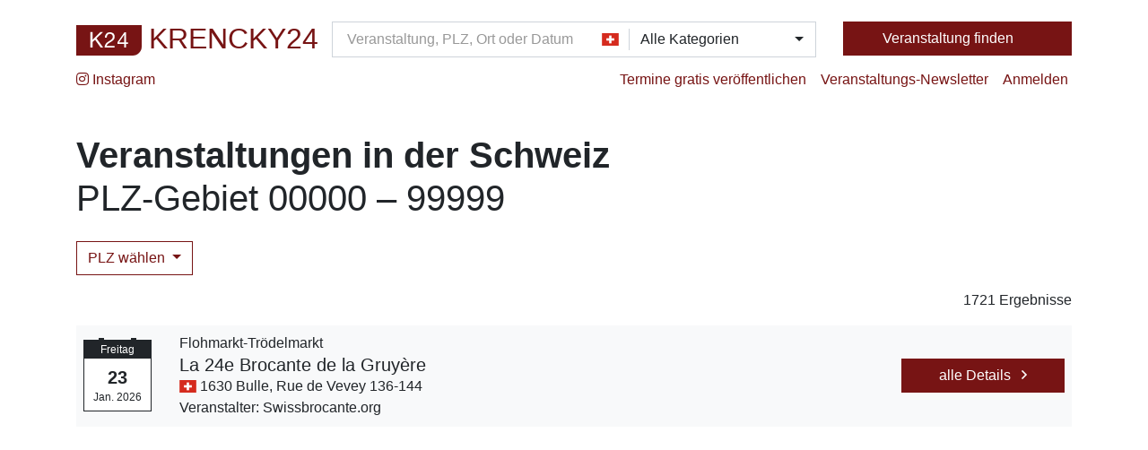

--- FILE ---
content_type: text/html; charset=UTF-8
request_url: https://krencky24.de/troedelmarkt-flohmarkt_land_ch/plz_0-9.html
body_size: 32165
content:
<!doctype html>
<html lang="de">


<head>
    <!-- Required meta tags -->
    <meta charset="utf-8">
    <meta name="viewport" content="width=device-width, initial-scale=1, shrink-to-fit=no">

    <link rel="stylesheet"
          href="/redesign2019/css/app.css?v=1767796492">
    
    
    
            <script type="text/javascript" src="https://cdn.opencmp.net/tcf-v2/cmp-stub-latest.js" id="open-cmp-stub"
                data-domain="krencky24.de"></script>
    
    
    <script src="https://www.google.com/recaptcha/api.js" async defer></script>

    
    <script type=“text/javascript”>
        var gaProperty = 'UA-2870005-1';
        var disableStr = 'ga-disable-' + gaProperty;
        if (document.cookie.indexOf(disableStr + '=true') > -1) {
            window[disableStr] = true;
        }
        function gaOptout() {
            document.cookie = disableStr + '=true; expires=Thu, 31 Dec 2099 23:59:59 UTC; path=/';
            window[disableStr] = true;
            alert('Das Tracking durch Google Analytics wurde in Ihrem Browser für diese Website deaktiviert.');
        }
    </script>

    
    <script>(function (w, d, s, l, i) {
            w[l] = w[l] || [];
            w[l].push({
                'gtm.start':
                    new Date().getTime(), event: 'gtm.js'
            });
            var f = d.getElementsByTagName(s)[0],
                j = d.createElement(s), dl = l != 'dataLayer' ? '&l=' + l : '';
            j.async = true;
            j.src =
                'https://www.googletagmanager.com/gtm.js?id=' + i + dl;
            f.parentNode.insertBefore(j, f);
        })(window, document, 'script', 'dataLayer', 'GTM-WM59Q6M');
    </script>

    
    
    <link href="https://cdntrf.com/css/trf_krencky24.deNEW.css" rel="stylesheet">
    <script type="text/javascript"
            id="trfAdSetup"
            async
            data-traffectiveConf='{
                   "targeting": [
                           {
                               "key":"zone",
                               "values":null,
                               "value":"kultur"
                           },
                           {
                               "key":"pagetype",
                               "values":null,
                               "value":&quot;ressort&quot;
                           },
                           {
                               "key":"category1",
                               "values":null,
                               "value":null
                           },
                           {
                               "key":"category2",
                               "values":null,
                               "value":&quot;schweiz&quot;
                           },
                           {
                               "key":"category3",
                               "values":null,
                               "value":null
                           },
                           {
                               "key":"category4",
                               "values":null,
                               "value":null
                           }
                       ],
                   "dfpAdUrl" : "/307308315/krencky24.de",
                   "clientAlias" : "krencky24.de"
                }'
            src="//cdntrf.com/trf_krencky24.deNEW.js">
    </script>

    
                <title>Alle Märkte und Events Veranstaltungen finden, Termine gratis veröffentlichen - krencky24.de</title>
            <meta name="description"
                  content="Alle Märkte und Events Veranstaltungen finden, Termine gratis veröffentlichen.">

    
</head>

<body>
    <!-- Google Tag Manager (noscript) -->
    <noscript>
        <iframe src="https://www.googletagmanager.com/ns.html?id=GTM-WM59Q6M"
                height="0" width="0" style="display:none;visibility:hidden"></iframe>
    </noscript>
    <!-- End Google Tag Manager (noscript) -->

    <header class="container mt-3 mt-lg-4">

	<div class="row">

		<div class="col-10 col-lg-2 col-xl-3 mt-1 mt-lg-0 logo d-flex flex-row" id="logo">
			<a href="/" class="brand">
				<img src="/img/k24-logo.svg" alt="Krencky24 Logo">
				<span class="h2 d-none d-md-inline d-lg-none d-xl-inline">KRENCKY24</span>
			</a>
			
			<a class="d-block d-sm-none nav-link d-flex" title="Folge uns auf Instagram" href="https://www.instagram.com/krencky24/" target="_blank"><i class="fab fa-instagram fa-2x"></i></a>

		</div>

		<div class="col-2 d-flex d-lg-none">
			<button class="btn btn-link p-0 d-lg-none menu-btn burger-menu-btn" type="button"
					data-toggle="collapse" data-target="#navbarSupportedContent"
					aria-controls="navbarSupportedContent" aria-expanded="false"
					aria-label="Toggle navigation">
				<i class="fa-2x far fa-bars"></i>
			</button>
		</div>

		
		<div class="col-12 col-lg-7 col-xl-6 d-none d-lg-block">
			<form id="search-bar" class="event-search d-flex" action="/suche">

				<div class="input-group w-75">
											<input type="hidden" name="country" value="ch">
										<input name="query" type="text"
						   placeholder=" Veranstaltung, PLZ, Ort oder Datum "
						   class="form-control search-query" value="" autocomplete="off">

					
											<span class="d-inline-block flag-icon flag-icon-ch"
							  title="Schweiz"></span>
									</div>

				<div class="input-group-append">
					<select class="selectpicker" name="category" data-style="btn-category-select" data-live-search="true">
						<option class="dropdown-item" value="">Alle Kategorien</option>

													<option class="dropdown-item"
																		value="10">
								Abend,- Nachtflohmarkt
							</option>
													<option class="dropdown-item"
																		value="39">
								Adventmarkt
							</option>
													<option class="dropdown-item"
																		value="28">
								Antik &amp; Floh,- Trödelladen
							</option>
													<option class="dropdown-item"
																		value="55">
								Antik &amp; Sammlermarkt
							</option>
													<option class="dropdown-item"
																		value="12">
								Antik-Trödelmarkt
							</option>
													<option class="dropdown-item"
																		value="2">
								Antikmarkt
							</option>
													<option class="dropdown-item"
																		value="15">
								Auktion
							</option>
													<option class="dropdown-item"
																		value="46">
								Ausstellung
							</option>
													<option class="dropdown-item"
																		value="34">
								Backtag - Mühlenevents
							</option>
													<option class="dropdown-item"
																		value="44">
								Basar
							</option>
													<option class="dropdown-item"
																		value="43">
								Bauernmarkt
							</option>
													<option class="dropdown-item"
																		value="49">
								Bücherflohmarkt
							</option>
													<option class="dropdown-item"
																		value="65">
								Dorf-Straßen-Hofflohmarkt
							</option>
													<option class="dropdown-item"
																		value="63">
								Fahrradflohmarkt
							</option>
													<option class="dropdown-item"
																		value="62">
								Festivals &amp; Feste
							</option>
													<option class="dropdown-item"
																		value="22">
								Film, DVD &amp; Blu-ray Börse
							</option>
													<option class="dropdown-item"
																		value="14">
								Flohmarkt-Trödelmarkt
							</option>
													<option class="dropdown-item"
																		value="47">
								Frauen- Mädchenflohmarkt
							</option>
													<option class="dropdown-item"
																		value="50">
								Frühjahrsmarkt
							</option>
													<option class="dropdown-item"
																		value="54">
								Gartenevents-Märkte-Messen
							</option>
													<option class="dropdown-item"
																		value="23">
								Hallenflohmarkt
							</option>
													<option class="dropdown-item"
																		value="42">
								Herbstmarkt
							</option>
													<option class="dropdown-item"
																		value="8">
								Jahrmarkt - Volksfest
							</option>
													<option class="dropdown-item"
																		value="60">
								Keramikmarkt
							</option>
													<option class="dropdown-item"
																		value="68">
								Kinder-Kleider-Spielwarenbasar
							</option>
													<option class="dropdown-item"
																		value="19">
								Kinderflohmarkt
							</option>
													<option class="dropdown-item"
																		value="66">
								Kinderflohmarkt Vorsortiert
							</option>
													<option class="dropdown-item"
																		value="35">
								Krammarkt
							</option>
													<option class="dropdown-item"
																		value="51">
								Kreativ, Kunst &amp; Designermarkt
							</option>
													<option class="dropdown-item"
																		value="3">
								Kunsthandwerkermarkt
							</option>
													<option class="dropdown-item"
																		value="17">
								Kunstmesse
							</option>
													<option class="dropdown-item"
																		value="36">
								Markt &amp; Shopping-Events
							</option>
													<option class="dropdown-item"
																		value="26">
								Marktschreier - Fischmarkt
							</option>
													<option class="dropdown-item"
																		value="25">
								Messe
							</option>
													<option class="dropdown-item"
																		value="31">
								Mineralienbörse
							</option>
													<option class="dropdown-item"
																		value="24">
								Mittelaltermarkt
							</option>
													<option class="dropdown-item"
																		value="69">
								Modelleisenbahnausstellung
							</option>
													<option class="dropdown-item"
																		value="18">
								Modelleisenbahnbörse
							</option>
													<option class="dropdown-item"
																		value="57">
								Öko &amp; Regional Markt
							</option>
													<option class="dropdown-item"
																		value="30">
								Oldtimer - Treffen - Teilemarkt
							</option>
													<option class="dropdown-item"
																		value="6">
								Online Veranstaltungen
							</option>
													<option class="dropdown-item"
																		value="32">
								Ostereiermarkt
							</option>
													<option class="dropdown-item"
																		value="38">
								Ostermarkt
							</option>
													<option class="dropdown-item"
																		value="58">
								Pflanzenmarkt
							</option>
													<option class="dropdown-item"
																		value="45">
								Privater Haushaltsflohmarkt
							</option>
													<option class="dropdown-item"
																		value="40">
								Puppen- &amp; Bärenmarkt
							</option>
													<option class="dropdown-item"
																		value="5">
								Sammlermarkt - Börse
							</option>
													<option class="dropdown-item"
																		value="27">
								Schallplatten &amp; CD Börse
							</option>
													<option class="dropdown-item"
																		value="13">
								Second Hand Markt
							</option>
													<option class="dropdown-item"
																		value="0">
								Sonstige
							</option>
													<option class="dropdown-item"
																		value="4">
								Spezialmarkt
							</option>
													<option class="dropdown-item"
																		value="9">
								Stadtfest
							</option>
													<option class="dropdown-item"
																		value="37">
								Stadtteilfest
							</option>
													<option class="dropdown-item"
																		value="56">
								Stoffmarkt
							</option>
													<option class="dropdown-item"
																		value="59">
								Street Food Festivals
							</option>
													<option class="dropdown-item"
																		value="29">
								Terraristika
							</option>
													<option class="dropdown-item"
																		value="64">
								Top Events &amp; Highlights
							</option>
													<option class="dropdown-item"
																		value="33">
								Töpfermarkt
							</option>
													<option class="dropdown-item"
																		value="52">
								Verkaufsoffene Sonntage
							</option>
													<option class="dropdown-item"
																		value="16">
								Weihnachtsmarkt
							</option>
													<option class="dropdown-item"
																		value="61">
								Weinfest
							</option>
											</select>
				</div>

			</form>
		</div>
		<div class="col-12 col-lg-3 d-none d-lg-block">
			<button class="btn btn-primary btn-block mt-2 mt-lg-0 search-button" type="submit" form="searchbar" formaction="/suche">
				Veranstaltung finden
				<span class="spinner-wrapper">
					<span class="spinner spinner-grow spinner-grow-sm" role="status">
				</span>
			</span>
			</button>
		</div>

	</div>

	<div class="overlay"></div>

	
	<div class="select-overlay">
		<div class="container">
			<div class="row">
				<div class="col-12 d-flex justify-content-between align-items-end">
					<p class="m-0">
						Kategorien filtern
					</p>
					<button class="btn btn-link p-0 d-lg-none close-select-overlay">
						<i class="fa-2x far fa-times"></i>
					</button>
				</div>

				<script>
					window.allCategories = '[{"id":"10","context":"krencky\/veranstaltungs_arten","date":"2012-09-19","lastchange":"2023-10-15","status":"1","lang":"de","sort_id":"0","sorting":"0","title":"Abend,- Nachtflohmarkt","slug":"abendflohmarkt"},{"id":"39","context":"krencky\/veranstaltungs_arten","date":"2012-09-19","lastchange":"2012-09-19","status":"1","lang":"de","sort_id":"0","sorting":"0","title":"Adventmarkt","slug":"adventmarkt"},{"id":"28","context":"krencky\/veranstaltungs_arten","date":"2012-09-19","lastchange":"2018-05-16","status":"1","lang":"de","sort_id":"0","sorting":"0","title":"Antik & Floh,- Tr\u00f6delladen","slug":"antik-troedelladen"},{"id":"55","context":"krencky\/veranstaltungs_arten","date":"2013-08-29","lastchange":"2013-08-29","status":"1","lang":"de","sort_id":"0","sorting":"","title":"Antik & Sammlermarkt","slug":"antik-sammlermarkt"},{"id":"12","context":"krencky\/veranstaltungs_arten","date":"2012-09-19","lastchange":"2012-09-19","status":"1","lang":"de","sort_id":"0","sorting":"0","title":"Antik-Tr\u00f6delmarkt","slug":"antik-troedelmarkt"},{"id":"2","context":"krencky\/veranstaltungs_arten","date":"2012-09-19","lastchange":"2012-09-19","status":"1","lang":"de","sort_id":"0","sorting":"0","title":"Antikmarkt","slug":"antikmarkt"},{"id":"15","context":"krencky\/veranstaltungs_arten","date":"2012-09-19","lastchange":"2012-09-19","status":"1","lang":"de","sort_id":"0","sorting":"0","title":"Auktion","slug":"auktion"},{"id":"46","context":"krencky\/veranstaltungs_arten","date":"2012-09-19","lastchange":"2012-09-19","status":"1","lang":"de","sort_id":"0","sorting":"0","title":"Ausstellung","slug":"ausstellung"},{"id":"34","context":"krencky\/veranstaltungs_arten","date":"2012-09-19","lastchange":"2021-03-04","status":"1","lang":"de","sort_id":"0","sorting":"0","title":"Backtag - M\u00fchlenevents","slug":"muehlenfeste-und-backtage"},{"id":"44","context":"krencky\/veranstaltungs_arten","date":"2012-09-19","lastchange":"2012-09-19","status":"1","lang":"de","sort_id":"0","sorting":"0","title":"Basar","slug":"basar"},{"id":"43","context":"krencky\/veranstaltungs_arten","date":"2012-09-19","lastchange":"2012-09-19","status":"1","lang":"de","sort_id":"0","sorting":"0","title":"Bauernmarkt","slug":"bauernmarkt"},{"id":"49","context":"krencky\/veranstaltungs_arten","date":"2013-07-06","lastchange":"2013-07-06","status":"1","lang":"de","sort_id":"0","sorting":"","title":"B\u00fccherflohmarkt","slug":"buecherflohmarkt"},{"id":"65","context":"krencky\/veranstaltungs_arten","date":"2017-07-27","lastchange":"2023-09-10","status":"1","lang":"de","sort_id":"0","sorting":"","title":"Dorf-Stra\u00dfen-Hofflohmarkt","slug":"hof-garagen-strassenflohmarkt"},{"id":"63","context":"krencky\/veranstaltungs_arten","date":"2016-12-28","lastchange":"2017-06-17","status":"1","lang":"de","sort_id":"0","sorting":"","title":"Fahrradflohmarkt","slug":"fahrradflohmarkt"},{"id":"62","context":"krencky\/veranstaltungs_arten","date":"2016-07-06","lastchange":"2018-05-25","status":"1","lang":"de","sort_id":"0","sorting":"","title":"Festivals & Feste","slug":"festivals-feste"},{"id":"22","context":"krencky\/veranstaltungs_arten","date":"2012-09-19","lastchange":"2020-03-20","status":"1","lang":"de","sort_id":"0","sorting":"0","title":"Film, DVD & Blu-ray B\u00f6rse","slug":"film-dvd-sammlerboerse"},{"id":"14","context":"krencky\/veranstaltungs_arten","date":"2012-09-19","lastchange":"2021-10-27","status":"1","lang":"de","sort_id":"0","sorting":"0","title":"Flohmarkt-Tr\u00f6delmarkt","slug":"floh-troedelmarkt"},{"id":"47","context":"krencky\/veranstaltungs_arten","date":"2012-09-19","lastchange":"2023-10-15","status":"1","lang":"de","sort_id":"0","sorting":"0","title":"Frauen- M\u00e4dchenflohmarkt","slug":"frauen-und-maedchenflohmarkt"},{"id":"50","context":"krencky\/veranstaltungs_arten","date":"2013-07-07","lastchange":"2013-07-07","status":"1","lang":"de","sort_id":"0","sorting":"","title":"Fr\u00fchjahrsmarkt","slug":"fruehjahrsmarkt"},{"id":"54","context":"krencky\/veranstaltungs_arten","date":"2013-08-29","lastchange":"2021-03-02","status":"1","lang":"de","sort_id":"0","sorting":"","title":"Gartenevents-M\u00e4rkte-Messen","slug":"gartenevents"},{"id":"23","context":"krencky\/veranstaltungs_arten","date":"2012-09-19","lastchange":"2012-09-19","status":"1","lang":"de","sort_id":"0","sorting":"0","title":"Hallenflohmarkt","slug":"hallenflohmarkt"},{"id":"42","context":"krencky\/veranstaltungs_arten","date":"2012-09-19","lastchange":"2012-09-19","status":"1","lang":"de","sort_id":"0","sorting":"0","title":"Herbstmarkt","slug":"herbstmarkt"},{"id":"8","context":"krencky\/veranstaltungs_arten","date":"2012-09-19","lastchange":"2016-08-10","status":"1","lang":"de","sort_id":"0","sorting":"0","title":"Jahrmarkt - Volksfest","slug":"jahrmarkt-volksfest"},{"id":"60","context":"krencky\/veranstaltungs_arten","date":"2016-03-19","lastchange":"2016-03-19","status":"1","lang":"de","sort_id":"0","sorting":"","title":"Keramikmarkt","slug":"keramikmarkt"},{"id":"68","context":"krencky\/veranstaltungs_arten","date":"2017-09-06","lastchange":"2017-09-10","status":"1","lang":"de","sort_id":"0","sorting":"","title":"Kinder-Kleider-Spielwarenbasar","slug":"kinder-kleider-spielwarenbasar"},{"id":"19","context":"krencky\/veranstaltungs_arten","date":"2012-09-19","lastchange":"2012-09-19","status":"1","lang":"de","sort_id":"0","sorting":"0","title":"Kinderflohmarkt","slug":"kinderflohmarkt"},{"id":"66","context":"krencky\/veranstaltungs_arten","date":"2017-09-05","lastchange":"2022-08-04","status":"1","lang":"de","sort_id":"0","sorting":"","title":"Kinderflohmarkt Vorsortiert","slug":"vorsortierter-kinderflohmarkt"},{"id":"35","context":"krencky\/veranstaltungs_arten","date":"2012-09-19","lastchange":"2012-09-19","status":"1","lang":"de","sort_id":"0","sorting":"0","title":"Krammarkt","slug":"krammarkt"},{"id":"51","context":"krencky\/veranstaltungs_arten","date":"2013-08-29","lastchange":"2015-05-01","status":"1","lang":"de","sort_id":"0","sorting":"","title":"Kreativ, Kunst & Designermarkt","slug":"kreativ-kunst-designermarkt"},{"id":"3","context":"krencky\/veranstaltungs_arten","date":"2012-09-19","lastchange":"2020-03-26","status":"1","lang":"de","sort_id":"0","sorting":"0","title":"Kunsthandwerkermarkt","slug":"kunsthandwerker-markt"},{"id":"17","context":"krencky\/veranstaltungs_arten","date":"2012-09-19","lastchange":"2022-08-30","status":"1","lang":"de","sort_id":"0","sorting":"0","title":"Kunstmesse","slug":"kunstmesse"},{"id":"36","context":"krencky\/veranstaltungs_arten","date":"2012-09-19","lastchange":"2019-04-10","status":"1","lang":"de","sort_id":"0","sorting":"0","title":"Markt & Shopping-Events","slug":"wochenmarkt"},{"id":"26","context":"krencky\/veranstaltungs_arten","date":"2012-09-19","lastchange":"2012-09-19","status":"1","lang":"de","sort_id":"0","sorting":"0","title":"Marktschreier - Fischmarkt","slug":"marktschreier-fischmarkt"},{"id":"25","context":"krencky\/veranstaltungs_arten","date":"2012-09-19","lastchange":"2020-03-20","status":"1","lang":"de","sort_id":"0","sorting":"0","title":"Messe","slug":"messe"},{"id":"31","context":"krencky\/veranstaltungs_arten","date":"2012-09-19","lastchange":"2022-05-22","status":"1","lang":"de","sort_id":"0","sorting":"0","title":"Mineralienb\u00f6rse","slug":"mineralien-und-fossilienboerse"},{"id":"24","context":"krencky\/veranstaltungs_arten","date":"2012-09-19","lastchange":"2012-09-19","status":"1","lang":"de","sort_id":"0","sorting":"0","title":"Mittelaltermarkt","slug":"mittelaltermarkt"},{"id":"69","context":"krencky\/veranstaltungs_arten","date":"2017-09-24","lastchange":"2017-09-24","status":"1","lang":"de","sort_id":"0","sorting":"","title":"Modelleisenbahnausstellung","slug":"modelleisenbahnausstellung"},{"id":"18","context":"krencky\/veranstaltungs_arten","date":"2012-09-19","lastchange":"2021-03-02","status":"1","lang":"de","sort_id":"0","sorting":"0","title":"Modelleisenbahnb\u00f6rse","slug":"modelleisenbahn-spielzeugmarkt-boerse"},{"id":"57","context":"krencky\/veranstaltungs_arten","date":"2013-10-21","lastchange":"2019-04-10","status":"1","lang":"de","sort_id":"0","sorting":"","title":"\u00d6ko & Regional Markt","slug":"regionalmarkt"},{"id":"30","context":"krencky\/veranstaltungs_arten","date":"2012-09-19","lastchange":"2017-11-25","status":"1","lang":"de","sort_id":"0","sorting":"0","title":"Oldtimer - Treffen - Teilemarkt","slug":"oldtimer-treffen-teilemarkt"},{"id":"6","context":"krencky\/veranstaltungs_arten","date":"2012-09-19","lastchange":"2022-02-16","status":"1","lang":"de","sort_id":"0","sorting":"0","title":"Online Veranstaltungen","slug":"online-veranstaltungen"},{"id":"32","context":"krencky\/veranstaltungs_arten","date":"2012-09-19","lastchange":"2012-09-19","status":"1","lang":"de","sort_id":"0","sorting":"0","title":"Ostereiermarkt","slug":"ostereiermarkt"},{"id":"38","context":"krencky\/veranstaltungs_arten","date":"2012-09-19","lastchange":"2012-09-19","status":"1","lang":"de","sort_id":"0","sorting":"0","title":"Ostermarkt","slug":"ostermarkt"},{"id":"58","context":"krencky\/veranstaltungs_arten","date":"2013-12-28","lastchange":"2020-04-01","status":"1","lang":"de","sort_id":"0","sorting":"","title":"Pflanzenmarkt","slug":"kunsteisbahn"},{"id":"45","context":"krencky\/veranstaltungs_arten","date":"2012-09-19","lastchange":"2024-06-26","status":"1","lang":"de","sort_id":"0","sorting":"0","title":"Privater Haushaltsflohmarkt","slug":"privater-haushaltsflohmarkt"},{"id":"40","context":"krencky\/veranstaltungs_arten","date":"2012-09-19","lastchange":"2012-09-19","status":"1","lang":"de","sort_id":"0","sorting":"0","title":"Puppen- & B\u00e4renmarkt","slug":"puppen-baerenmarkt"},{"id":"5","context":"krencky\/veranstaltungs_arten","date":"2012-09-19","lastchange":"2021-03-02","status":"1","lang":"de","sort_id":"0","sorting":"0","title":"Sammlermarkt - B\u00f6rse","slug":"sammlermarkt-boerse"},{"id":"27","context":"krencky\/veranstaltungs_arten","date":"2012-09-19","lastchange":"2017-03-07","status":"1","lang":"de","sort_id":"0","sorting":"0","title":"Schallplatten & CD B\u00f6rse","slug":"schallplatten-cd-boerse"},{"id":"13","context":"krencky\/veranstaltungs_arten","date":"2012-09-19","lastchange":"2012-09-19","status":"1","lang":"de","sort_id":"0","sorting":"0","title":"Second Hand Markt","slug":"second-hand-markt"},{"id":"0","context":"krencky\/veranstaltungs_arten","date":"2012-09-19","lastchange":"2012-09-19","status":"1","lang":"de","sort_id":"0","sorting":"0","title":"Sonstige","slug":"sonstige"},{"id":"4","context":"krencky\/veranstaltungs_arten","date":"2012-09-19","lastchange":"2012-09-19","status":"1","lang":"de","sort_id":"0","sorting":"0","title":"Spezialmarkt","slug":"spezialmarkt"},{"id":"9","context":"krencky\/veranstaltungs_arten","date":"2012-09-19","lastchange":"2012-09-19","status":"1","lang":"de","sort_id":"0","sorting":"0","title":"Stadtfest","slug":"stadtfest"},{"id":"37","context":"krencky\/veranstaltungs_arten","date":"2012-09-19","lastchange":"2012-09-19","status":"1","lang":"de","sort_id":"0","sorting":"0","title":"Stadtteilfest","slug":"stadtteilfest"},{"id":"56","context":"krencky\/veranstaltungs_arten","date":"2013-10-18","lastchange":"2013-10-18","status":"1","lang":"de","sort_id":"0","sorting":"","title":"Stoffmarkt","slug":"stoffmarkt"},{"id":"59","context":"krencky\/veranstaltungs_arten","date":"2015-05-01","lastchange":"2021-03-02","status":"1","lang":"de","sort_id":"0","sorting":"","title":"Street Food Festivals","slug":"street-food-markt"},{"id":"29","context":"krencky\/veranstaltungs_arten","date":"2012-09-19","lastchange":"2012-09-19","status":"1","lang":"de","sort_id":"0","sorting":"0","title":"Terraristika","slug":"terraristika"},{"id":"64","context":"krencky\/veranstaltungs_arten","date":"2017-05-19","lastchange":"2017-05-19","status":"1","lang":"de","sort_id":"0","sorting":"","title":"Top Events & Highlights","slug":"top-events-highlights"},{"id":"33","context":"krencky\/veranstaltungs_arten","date":"2012-09-19","lastchange":"2012-09-19","status":"1","lang":"de","sort_id":"0","sorting":"0","title":"T\u00f6pfermarkt","slug":"toepfermarkt"},{"id":"52","context":"krencky\/veranstaltungs_arten","date":"2013-08-29","lastchange":"2013-08-29","status":"1","lang":"de","sort_id":"0","sorting":"","title":"Verkaufsoffene Sonntage","slug":"verkaufsoffene-sonntage"},{"id":"16","context":"krencky\/veranstaltungs_arten","date":"2012-09-19","lastchange":"2012-09-19","status":"1","lang":"de","sort_id":"0","sorting":"0","title":"Weihnachtsmarkt","slug":"weihnachtsmarkt"},{"id":"61","context":"krencky\/veranstaltungs_arten","date":"2016-07-06","lastchange":"2016-07-06","status":"1","lang":"de","sort_id":"0","sorting":"","title":"Weinfest","slug":"weinfest"}]';
				</script>

				<div id="mobile-category-filter" class="col-12 mt-3">
					<div class="input-group-lg position-relative">
						<input type="text" class="form-control search-query search-bar-category pl-5"
							   aria-label="Text input with dropdown button" name="query" autocomplete="off"
							   value="" v-on:keyup="search" v-model="searchInput">
					</div>

					<mobile-category-button v-bind:id="''" v-bind:title="'Alle Kategorien'">
					</mobile-category-button>

					<mobile-category-button
							v-for="cat in visibleCategories"
							v-bind:id="cat.id"
							v-bind:title="cat.title">
					</mobile-category-button>
				</div>
			</div>
		</div>
	</div>

	
	<div class="col-12 pr-0 pr-lg-1 pl-0 order-lg-last">
		<nav class="p-0 navbar navbar-expand-lg navbar-k24 align-items-start justify-content-end">
			<div class="collapse navbar-collapse" id="navbarSupportedContent">
				<ul class="navbar-nav mt-3 mt-lg-1 ml-lg-auto w-100">
					<li class="nav-item flex-grow-1">
						<a class="nav-link pl-0" title="Folge uns auf Instagram" href="https://www.instagram.com/krencky24/" target="_blank">
							<i class="fab fa-instagram"></i> Instagram
						</a>
					</li>
					<li class="nav-item">
						<a class="nav-link" href="/login">Termine gratis veröffentlichen</a>
					</li>
					<li class="nav-item">
						<a class="nav-link" href="/newsletter-abonnieren">Veranstaltungs-Newsletter</a>
					</li>
					<li class="nav-item">
													<a class="nav-link" href="/login">Anmelden</a>
											</li>
				</ul>
			</div>
		</nav>
	</div>

</header>

<div class="mobile-sticky">

	<div class="container">
		
		<div class="row d-flex d-lg-none">
			<div class="col-10">
				<div class="search-input-mobile">
					<form id="search-form-mobile" action="/suche" class="event-search">
						<div class="input-group-lg input-group-custom-size">

							
							<input type="text" class="form-control search-query pr-5"
								   aria-label="Text input with dropdown button"
								   placeholder="PLZ, Ort oder Event"
								   name="query" autocomplete="off"
								   value="">

							

						</div>

						<input type="hidden" name="category" value="">

					</form>
				</div>

			</div>
			<div class="col-2">
				
				<button class="btn btn-link p-0 search-btn-mobile btn-disabled">
					<i class="fa-2x far fa-search"></i>
				</button>
			</div>
		</div>

		
		<div class="row d-flex d-lg-none">
			<div class="col-12">
				
				<div class="d-flex justify-content-end">

					<button id="category-filter-btn"
							class="btn dropdown-toggle dropdown-overlay-toggle"
							type="button">
						Alle Kategorien
					</button>

				</div>
			</div>
		</div>
	</div>

</div>


    <div class="container">

    

    <div class="row mb-3">
        <div class="col-12">
            <h1 class="mt-3 hyphens-auto" id="list-header">
                                    
                    <strong>Veranstaltungen in der Schweiz</strong>
                
                                    
                    <br class="d-none d-md-inline">
                    PLZ<span class="d-none d-md-inline">-Gebiet</span> 00000 &ndash; 99999
                            </h1>
        </div>
    </div>
</div>

        <div class="container list">
    
            <div class="row filters mb-3">
            <div class="col-12">
                <div class="btn-group">
                    <button class="btn btn-outline-primary dropdown-toggle" type="button" id="dropdownMenuPLZ01"
                            data-toggle="dropdown" aria-haspopup="true" aria-expanded="false">
                        PLZ wählen
                    </button>

                    <div class="dropdown-menu">
                        <a href="/troedelmarkt-flohmarkt_land_ch/plz_0.html" class="dropdown-item">PLZ 00000 - 09999</a>
                        <a href="/troedelmarkt-flohmarkt_land_ch/plz_1.html" class="dropdown-item">PLZ 10000 - 19999</a>
                        <a href="/troedelmarkt-flohmarkt_land_ch/plz_2.html" class="dropdown-item">PLZ 20000 - 29999</a>
                        <a href="/troedelmarkt-flohmarkt_land_ch/plz_3.html" class="dropdown-item">PLZ 30000 - 39999</a>
                        <a href="/troedelmarkt-flohmarkt_land_ch/plz_4.html" class="dropdown-item">PLZ 40000 - 49999</a>
                        <a href="/troedelmarkt-flohmarkt_land_ch/plz_5.html" class="dropdown-item">PLZ 50000 - 59999</a>
                        <a href="/troedelmarkt-flohmarkt_land_ch/plz_6.html" class="dropdown-item">PLZ 60000 - 69999</a>
                        <a href="/troedelmarkt-flohmarkt_land_ch/plz_7.html" class="dropdown-item">PLZ 70000 - 79999</a>
                        <a href="/troedelmarkt-flohmarkt_land_ch/plz_8.html" class="dropdown-item">PLZ 80000 - 89999</a>
                        <a href="/troedelmarkt-flohmarkt_land_ch/plz_9.html" class="dropdown-item">PLZ 90000 - 99999</a>
                    </div>

                </div>

                
                








            </div>
        </div>
    
    
        
    
    <div class="row">
        <div class="col-12 text-right">
            1721 Ergebnisse
        </div>
    </div>

    <div class="row">
        <div class="col-12">

            
                            <div class="list-main mb-3">

                    <script type="application/ld+json">{
                    "@context": "http://schema.org",
                  "@type": "Event",
                  "name": "La 24e Brocante de la Gruy&egrave;re",
                  "startDate" : "2026-01-23",
                  "endDate" : "2026-01-23",
                  "description" : "NOUS ALLONS TOUT FAIRE POUR POUSSER LES MURS! ▪️Qui? Espace Gruy&egrave;re et Swissbrocante.org ▪️Pourquoi? La 26e Brocante de la Gruy&egrave;re (23. bis 25. Januar 2026) affiche d&eacute;j&agrave; complet avec 8000m2 de surfaces lou&eacute;es pour les stands. ▪️Comment? En &ocirc;tant absolument toutes les infrastructures de la patinoire et en essayant de conserver les plates-formes mont&eacute;es sur les gradins qui &eacute;taient l&agrave; pour le salon Go&ucirc;ts et Terroirs. 👉 Cela va exiger de notre part de beaux efforts techniques et humains, entre autres, et nous ferons tout pour accueillir encore des brocanteurs qui le m&eacute;ritent, tant leur marchandise en vaut la peine 😃 👉Les inscriptions qui arrivent actuellement sont plac&eacute;es sur liste d'attente, et d'autres informations suivront courant d&eacute;cembre. Nous nous r&eacute;jouissons de relever ces d&eacute;fis et de vous accueillir, marchands et public! WIR WERDEN ALLES TUN, UM DIE MAUER ZU SCHAUBEN! ▪️Wer? Espace Gruyère und Swissbrocante.org ▪️Warum? Die 26e Brocante de la Gruyère (23. bis 25. Januar 2026) zeigt bereits komplett mit 8000m2 gemieteten Fl&auml;chen f&uuml;r die Standpl&auml;tze. ▪️Wie? Indem ich absolut alle Infrastrukturen von der Eisbahn entfernt habe und versucht, die Plattformen auf der Trib&uuml;ne zu erhalten, die f&uuml;r die Geschmacks- und Terroirs-Messe da waren. 👉 Das wird von uns unter anderem nette technische und menschliche Anstrengungen abfordern und wir werden alles daf&uuml;r tun, noch Flohmarkter zu begr&uuml;&szlig;en, die es verdienen, so sehr ihre Ware lohnt sich 😃 👉Die aktuell ankommenden Anmeldungen werden auf die Warteliste gesetzt, weitere Informationen folgen im Dezember. Wir freuen uns auf diese Herausforderungen und darauf, euch H&auml;ndler und &Ouml;ffentlichkeit willkommen zu hei&szlig;en!",
                  "url" : "https://krencky24.de/troedelmarkt-flohmarkt_23-01-2026_bulle_23531074.html",
                  "eventStatus": "https://schema.org/EventScheduled",
                  "location" : {
                    "@type" : "Place",
                    "name" : "Espace Gruy&egrave;re SA",
                    "address" : {
                        "@type": "PostalAddress",
                      "streetAddress": "Rue de Vevey 136-144",
                      "addressLocality": "Bulle",
                      "postalCode": "1630 ",
                       "addressCountry": "CH"
                    }
                  },
                  "organizer": {
                        "@type": "Organization",
                        "name": "Swissbrocante.org"
                    }
                }
        </script>
                    <div class="row   even"
                         data-link="/troedelmarkt-flohmarkt_23-01-2026_bulle_23531074.html">

                        
                        <div class="calendar d-none d-md-block col-md-2 col-lg-1 ">

                                                            <time datetime="2026-01-23" class="icon">
                                    <span class="head">Freitag</span>
                                    <em>
                                        23                                    </em>
                                    <span class="second">Jan. 2026</span>
                                </time>

                                
                                
                                
                        </div>

                        <div class="col-12 col-md-9 d-md-none pl-0 pl-md-3 d-flex">
                            <span class="mr-auto">Fr. 23.01.2026</span>
                            <span>Flohmarkt-Trödelmarkt</span>
                        </div>

                        
                        <div class="col-12 col-md-10 col-lg-9 pl-0 pl-md-3">
                            <span class="d-none d-md-inline-block">Flohmarkt-Trödelmarkt</span>
                            <h3 class="h5">
                                <a href="/troedelmarkt-flohmarkt_23-01-2026_bulle_23531074.html">
                                    La 24e Brocante de la Gruyère                                </a>
                            </h3>
                            
                            
                            
                            <span>
                                                                    <span class="d-inline-block flag-icon flag-icon-ch"
                                          title="Schweiz"></span>
                                                                    1630  Bulle,
                                <br class="d-md-none">Rue de Vevey 136-144

                                
                                <br/>Veranstalter: Swissbrocante.org
                            </span>
                        </div>

                        
                        <div class="col-12 col-lg-2 col-lg-2 px-0">
                            <a class="btn btn-block btn-primary"
                               href="/troedelmarkt-flohmarkt_23-01-2026_bulle_23531074.html">
                                alle Details
                                <i class="far fa-angle-right ml-2"></i>
                            </a>
                        </div>
                    </div>

                    
                                            <div class="row banner">
                            <div class="col-12 justify-content-center">
                                <div id="traffective-ad-Billboard_1" style="display: none;" class="Billboard_1"></div>
                                <div id="traffective-ad-Mobile_Pos2" style="display: none;" class="Mobile_Pos2"></div>
                            </div>
                        </div>
                    
                    
                    
                    
                    
                    
                    
                    
                    
                    
                    
                    
                    
                    
                    
                    <script type="application/ld+json">{
                    "@context": "http://schema.org",
                  "@type": "Event",
                  "name": "La plus grande brocante en salle de Suisse",
                  "startDate" : "2026-01-23",
                  "endDate" : "2026-01-23",
                  "description" : "Der Flohmarkt Gruy&egrave;re ist ein unverzichtbares Ereignis f&uuml;r Liebhaber alter Objekte und historischer Entdeckungen.In einer warmen und freundlichen Atmosph&auml;re k&ouml;nnen Sie unter mehr als 250 St&auml;nden eine vielf&auml;ltige Auswahl an Sch&auml;tzen entdecken, von Vintage-M&ouml;beln bis zu Sammlerst&uuml;cken.Egal, ob Sie ein informierter Amateur oder neugierig sind &ndash; diese Veranstaltung bietet einen privilegierten Moment, um die Liebe zu Antiquit&auml;ten im Herzen von Gruy&egrave;re zu teilen.Bulle, Espace Gruy&egrave;re, 23.&ndash;24. und 25. Januar 2026..Horaires Vendredi de 10h &agrave; 19h00 Samedi de 10h &agrave; 18h00 Dimanche de 10h &agrave; 17h Prix d'entr&eacute;e Enfants gratuits Adultes 10.- AVS-AI 8.- Parkings de proximit&eacute; 5.- www.brocantedelagruyere.ch brocante@espace-gruyere.ch ",
                  "url" : "https://krencky24.de/troedelmarkt-flohmarkt_23-01-2026_bulle_23714052.html",
                  "eventStatus": "https://schema.org/EventScheduled",
                  "location" : {
                    "@type" : "Place",
                    "name" : "Espace Gruy&egrave;re",
                    "address" : {
                        "@type": "PostalAddress",
                      "streetAddress": "Rue de Vevey 136-144",
                      "addressLocality": "Bulle",
                      "postalCode": "1630 ",
                       "addressCountry": "CH"
                    }
                  },
                  "organizer": {
                        "@type": "Organization",
                        "name": "Espace Gruy&egrave;re"
                    }
                }
        </script>
                    <div class="row   "
                         data-link="/troedelmarkt-flohmarkt_23-01-2026_bulle_23714052.html">

                        
                        <div class="calendar d-none d-md-block col-md-2 col-lg-1 ">

                                                            <time datetime="2026-01-23" class="icon">
                                    <span class="head">Freitag</span>
                                    <em>
                                        23                                    </em>
                                    <span class="second">Jan. 2026</span>
                                </time>

                                
                                
                                
                        </div>

                        <div class="col-12 col-md-9 d-md-none pl-0 pl-md-3 d-flex">
                            <span class="mr-auto">Fr. 23.01.2026</span>
                            <span>Hallenflohmarkt</span>
                        </div>

                        
                        <div class="col-12 col-md-10 col-lg-9 pl-0 pl-md-3">
                            <span class="d-none d-md-inline-block">Hallenflohmarkt</span>
                            <h3 class="h5">
                                <a href="/troedelmarkt-flohmarkt_23-01-2026_bulle_23714052.html">
                                    La plus grande brocante en salle de Suisse                                </a>
                            </h3>
                            
                            
                            
                            <span>
                                                                    <span class="d-inline-block flag-icon flag-icon-ch"
                                          title="Schweiz"></span>
                                                                    1630  Bulle,
                                <br class="d-md-none">Rue de Vevey 136-144

                                
                                <br/>Veranstalter: Espace Gruyère
                            </span>
                        </div>

                        
                        <div class="col-12 col-lg-2 col-lg-2 px-0">
                            <a class="btn btn-block btn-primary"
                               href="/troedelmarkt-flohmarkt_23-01-2026_bulle_23714052.html">
                                alle Details
                                <i class="far fa-angle-right ml-2"></i>
                            </a>
                        </div>
                    </div>

                    
                    
                    
                    
                    
                    
                    
                    
                    
                    
                    
                    
                    
                    
                    
                    
                    <script type="application/ld+json">{
                    "@context": "http://schema.org",
                  "@type": "Event",
                  "name": "Mmmmh Tage - 3. Streetfood-Festival D&uuml;bendorf",
                  "startDate" : "2026-01-23",
                  "endDate" : "2026-01-23",
                  "description" : "Entdeckt bei den &quot;Mmmmh-Tagen&quot; Streetfood vom Feinsten! Geniesst K&ouml;stlichkeiten aus verschiedenen L&auml;ndern in dem stimmungsvollen Ambiente vom Gwunderland. Gem&uuml;tliche Sitzpl&auml;tze im Aussen- und Innenbereich sind vorhanden. Bei den Mmmmh-Tagen handelt es sich um das 3. Streetfood Festival in D&uuml;bendorf. Die Idee besteht darin, dass sich Besucherinnen und Besucher im lichterf&uuml;llten und gem&uuml;tlichen Ambiente vom Gwunderland - Obere M&uuml;hle im Licht bei einem vielseitigen Foodangebot aus verschiedenen L&auml;ndern treffen und K&ouml;stlichkeiten geniessen k&ouml;nnen. Das genaue Food-Angebot wird noch aufgeschaltet! Die Mmmmh-Tage finden draussen im Gwunderland statt, wer es aber gerne warm hat, kann es sich in der KulturBar oder im Speicher gem&uuml;tlich machen. Freitag: 18 - 21 Uhr Samstag: 12 - 21 Uhr Sonntag: 12 - 20 Uhr ",
                  "url" : "https://krencky24.de/troedelmarkt-flohmarkt_23-01-2026_duebendorf_23587495.html",
                  "eventStatus": "https://schema.org/EventScheduled",
                  "location" : {
                    "@type" : "Place",
                    "name" : "Obere M&uuml;hle",
                    "address" : {
                        "@type": "PostalAddress",
                      "streetAddress": "Oberdorfstrasse 15",
                      "addressLocality": "D&uuml;bendorf",
                      "postalCode": "8600",
                       "addressCountry": "CH"
                    }
                  },
                  "organizer": {
                        "@type": "Organization",
                        "name": "Obere M&uuml;hle"
                    }
                }
        </script>
                    <div class="row   even"
                         data-link="/troedelmarkt-flohmarkt_23-01-2026_duebendorf_23587495.html">

                        
                        <div class="calendar d-none d-md-block col-md-2 col-lg-1 ">

                                                            <time datetime="2026-01-23" class="icon">
                                    <span class="head">Freitag</span>
                                    <em>
                                        23                                    </em>
                                    <span class="second">Jan. 2026</span>
                                </time>

                                
                                
                                
                        </div>

                        <div class="col-12 col-md-9 d-md-none pl-0 pl-md-3 d-flex">
                            <span class="mr-auto">Fr. 23.01.2026</span>
                            <span>Street Food Festivals</span>
                        </div>

                        
                        <div class="col-12 col-md-10 col-lg-9 pl-0 pl-md-3">
                            <span class="d-none d-md-inline-block">Street Food Festivals</span>
                            <h3 class="h5">
                                <a href="/troedelmarkt-flohmarkt_23-01-2026_duebendorf_23587495.html">
                                    Mmmmh Tage - 3. Streetfood-Festival Dübendorf                                </a>
                            </h3>
                            
                            
                            
                            <span>
                                                                    <span class="d-inline-block flag-icon flag-icon-ch"
                                          title="Schweiz"></span>
                                                                    8600 Dübendorf,
                                <br class="d-md-none">Oberdorfstrasse 15

                                
                                <br/>Veranstalter: Obere Mühle
                            </span>
                        </div>

                        
                        <div class="col-12 col-lg-2 col-lg-2 px-0">
                            <a class="btn btn-block btn-primary"
                               href="/troedelmarkt-flohmarkt_23-01-2026_duebendorf_23587495.html">
                                alle Details
                                <i class="far fa-angle-right ml-2"></i>
                            </a>
                        </div>
                    </div>

                    
                    
                    
                    
                    
                    
                    
                    
                    
                    
                    
                    
                    
                    
                    
                    
                    <script type="application/ld+json">{
                    "@context": "http://schema.org",
                  "@type": "Event",
                  "name": "March&eacute; des bouquinistes de la Fusterie Genf Plainpalais",
                  "startDate" : "2026-01-23",
                  "endDate" : "2026-01-23",
                  "description" : "Urspr&uuml;nglich: Place de l'Ile Die Idee, einen Markt der Bouquinisten zu schaffen, entstand nach einem Treffen mit der Stadt Genf. 1992 ersuchte die Stadt die SMPG um Mitarbeit bei der Vorbereitung eines Marktprojekts, das auf der Place de l'Ile stattfinden sollte. Es wird zwei lange Jahre dauern, bis Yvonne Berney (Sekret&auml;rin der SMPG) und Sgt. Richard Eyer (Leiter der Abteilung M&auml;rkte des Service des Agents de Ville) dieses Projekt Wirklichkeit werden lassen. Am Donnerstag, dem 5. Mai 1994, weiht Herr Andr&eacute; H&eacute;diger diesen neuen Markt in Anwesenheit von etwa f&uuml;nfzehn H&auml;ndlern offiziell ein. Nach einem schwierigen Jahr auf der Place de l'Ile mit wenig Verkehr zieht dieser Markt auf die Place de la Fusterie um. Platz de la Fusterie Dass M&auml;rkte diesen Platz einnehmen, hat eine lange Tradition. Ab dem 18. Jahrhundert versammelten sich dort B&auml;uerinnen aus Genf und Savoyen, die frische Butter verkauften, dann G&auml;rtnerinnen. Heute ist dieser Platz mehr denn je der privilegierte Ort f&uuml;r verschiedene M&auml;rkte, die vor dem Tempel von Fusterie angeordnet sind. Mittwochs und samstags treffen sich dort die G&auml;rtner, donnerstags die Handwerker auf dem Platz und dienstags und freitags begr&uuml;&szlig;en Sie die Buchh&auml;ndler dort. A l&rsquo;origine : Place de l&rsquo;Ile L&rsquo;id&eacute;e de cr&eacute;er un March&eacute; de Bouquinistes a germ&eacute; &agrave; la suite d&rsquo;une s&eacute;ance avec la Ville de Gen&egrave;ve. En 1992, la Ville demande la collaboration du SMPG pour la pr&eacute;paration d&rsquo;un projet de march&eacute; qui aurait pour cadre la Place de l&rsquo;Ile. Il faudra deux longues ann&eacute;es &agrave; Yvonne Berney (secr&eacute;taire du SMPG) et au Sgt Richard Eyer (chef de la section des March&eacute;s du Service des Agents de Ville) pour concr&eacute;tiser ce projet. Le jeudi 5 mai 1994, Monsieur Andr&eacute; H&eacute;diger inaugure officiellement ce nouveau march&eacute;, en pr&eacute;sence d&rsquo;une quinzaine de marchands. Apr&egrave;s une ann&eacute;e difficile sur la Place de l&rsquo;Ile, peu passante, ce march&eacute; s&rsquo;installe sur la Place de la Fusterie. Place de la Fusterie C&rsquo;est de longue tradition que des march&eacute;s occupent cette place. D&egrave;s le XVIIIe si&egrave;cle s&rsquo;y regroupent des paysannes genevoises et savoyardes vendant du beurre frais, puis des mara&icirc;chers. Actuellement, plus que jamais, cette place est le lieu privil&eacute;gi&eacute; de march&eacute;s divers, dispos&eacute;s devant le temple de la Fusterie. Les Mara&icirc;chers s&rsquo;y retrouvent les mercredis et samedis, les Artisans sont sur la place les jeudis et les Bouquinistes vous y accueillent les mardis et les vendredis.",
                  "url" : "https://krencky24.de/troedelmarkt-flohmarkt_23-01-2026_genf_23639518.html",
                  "eventStatus": "https://schema.org/EventScheduled",
                  "location" : {
                    "@type" : "Place",
                    "name" : "Plaine de Plainpalais",
                    "address" : {
                        "@type": "PostalAddress",
                      "streetAddress": "Georges-Favon Boulevards",
                      "addressLocality": "Genf",
                      "postalCode": "1205",
                       "addressCountry": "CH"
                    }
                  },
                  "organizer": {
                        "@type": "Organization",
                        "name": "Lausanne Tourisme"
                    }
                }
        </script>
                    <div class="row   "
                         data-link="/troedelmarkt-flohmarkt_23-01-2026_genf_23639518.html">

                        
                        <div class="calendar d-none d-md-block col-md-2 col-lg-1 ">

                                                            <time datetime="2026-01-23" class="icon">
                                    <span class="head">Freitag</span>
                                    <em>
                                        23                                    </em>
                                    <span class="second">Jan. 2026</span>
                                </time>

                                
                                
                                
                        </div>

                        <div class="col-12 col-md-9 d-md-none pl-0 pl-md-3 d-flex">
                            <span class="mr-auto">Fr. 23.01.2026</span>
                            <span>Bücherflohmarkt</span>
                        </div>

                        
                        <div class="col-12 col-md-10 col-lg-9 pl-0 pl-md-3">
                            <span class="d-none d-md-inline-block">Bücherflohmarkt</span>
                            <h3 class="h5">
                                <a href="/troedelmarkt-flohmarkt_23-01-2026_genf_23639518.html">
                                    Marché des bouquinistes de la Fusterie Genf Plainpalais                                </a>
                            </h3>
                            
                            
                            
                            <span>
                                                                    <span class="d-inline-block flag-icon flag-icon-ch"
                                          title="Schweiz"></span>
                                                                    1205 Genf,
                                <br class="d-md-none">Georges-Favon Boulevards

                                
                                <br/>Veranstalter: Lausanne Tourisme
                            </span>
                        </div>

                        
                        <div class="col-12 col-lg-2 col-lg-2 px-0">
                            <a class="btn btn-block btn-primary"
                               href="/troedelmarkt-flohmarkt_23-01-2026_genf_23639518.html">
                                alle Details
                                <i class="far fa-angle-right ml-2"></i>
                            </a>
                        </div>
                    </div>

                    
                    
                    
                    
                    
                    
                    
                    
                    
                    
                    
                    
                    
                    
                    
                    
                    <script type="application/ld+json">{
                    "@context": "http://schema.org",
                  "@type": "Event",
                  "name": "La plus grande brocante en salle de Suisse",
                  "startDate" : "2026-01-24",
                  "endDate" : "2026-01-24",
                  "description" : "Der Flohmarkt Gruy&egrave;re ist ein unverzichtbares Ereignis f&uuml;r Liebhaber alter Objekte und historischer Entdeckungen.In einer warmen und freundlichen Atmosph&auml;re k&ouml;nnen Sie unter mehr als 250 St&auml;nden eine vielf&auml;ltige Auswahl an Sch&auml;tzen entdecken, von Vintage-M&ouml;beln bis zu Sammlerst&uuml;cken.Egal, ob Sie ein informierter Amateur oder neugierig sind &ndash; diese Veranstaltung bietet einen privilegierten Moment, um die Liebe zu Antiquit&auml;ten im Herzen von Gruy&egrave;re zu teilen.Bulle, Espace Gruy&egrave;re, 23.&ndash;24. und 25. Januar 2026..Horaires Vendredi de 10h &agrave; 19h00 Samedi de 10h &agrave; 18h00 Dimanche de 10h &agrave; 17h Prix d'entr&eacute;e Enfants gratuits Adultes 10.- AVS-AI 8.- Parkings de proximit&eacute; 5.- www.brocantedelagruyere.ch brocante@espace-gruyere.ch ",
                  "url" : "https://krencky24.de/troedelmarkt-flohmarkt_24-01-2026_bulle_23714053.html",
                  "eventStatus": "https://schema.org/EventScheduled",
                  "location" : {
                    "@type" : "Place",
                    "name" : "Espace Gruy&egrave;re",
                    "address" : {
                        "@type": "PostalAddress",
                      "streetAddress": "Rue de Vevey 136-144",
                      "addressLocality": "Bulle",
                      "postalCode": "1630 ",
                       "addressCountry": "CH"
                    }
                  },
                  "organizer": {
                        "@type": "Organization",
                        "name": "Espace Gruy&egrave;re"
                    }
                }
        </script>
                    <div class="row   even"
                         data-link="/troedelmarkt-flohmarkt_24-01-2026_bulle_23714053.html">

                        
                        <div class="calendar d-none d-md-block col-md-2 col-lg-1 ">

                                                            <time datetime="2026-01-24" class="icon">
                                    <span class="head">Samstag</span>
                                    <em>
                                        24                                    </em>
                                    <span class="second">Jan. 2026</span>
                                </time>

                                
                                
                                
                        </div>

                        <div class="col-12 col-md-9 d-md-none pl-0 pl-md-3 d-flex">
                            <span class="mr-auto">Sa. 24.01.2026</span>
                            <span>Hallenflohmarkt</span>
                        </div>

                        
                        <div class="col-12 col-md-10 col-lg-9 pl-0 pl-md-3">
                            <span class="d-none d-md-inline-block">Hallenflohmarkt</span>
                            <h3 class="h5">
                                <a href="/troedelmarkt-flohmarkt_24-01-2026_bulle_23714053.html">
                                    La plus grande brocante en salle de Suisse                                </a>
                            </h3>
                            
                            
                            
                            <span>
                                                                    <span class="d-inline-block flag-icon flag-icon-ch"
                                          title="Schweiz"></span>
                                                                    1630  Bulle,
                                <br class="d-md-none">Rue de Vevey 136-144

                                
                                <br/>Veranstalter: Espace Gruyère
                            </span>
                        </div>

                        
                        <div class="col-12 col-lg-2 col-lg-2 px-0">
                            <a class="btn btn-block btn-primary"
                               href="/troedelmarkt-flohmarkt_24-01-2026_bulle_23714053.html">
                                alle Details
                                <i class="far fa-angle-right ml-2"></i>
                            </a>
                        </div>
                    </div>

                    
                    
                    
                    
                    
                    
                    
                    
                    
                    
                    
                    
                    
                    
                    
                    
                    <script type="application/ld+json">{
                    "@context": "http://schema.org",
                  "@type": "Event",
                  "name": "March&eacute; aux Puces de Gen&egrave;ve",
                  "startDate" : "2026-01-24",
                  "endDate" : "2026-01-24",
                  "description" : "Der Flohmarkt Plainpalais ist der gr&ouml;&szlig;te Markt in Europa und findet das ganze Jahr &uuml;ber mittwochs und samstags statt. Es hat ~ 300 registrierte H&auml;ndler. Die Anzahl der installierten H&auml;ndler, die das Einkaufszentrum um das Plainpalais s&auml;umen, variiert nat&uuml;rlich je nach Wetterlage. Es gibt H&auml;ndler-Abonnenten (auch &quot;fixed&quot; genannt, weil ihr Standort nicht variiert), deren Orte angegeben sind, sowie t&auml;gliche H&auml;ndler (auch &quot;Tickets&quot; genannt, als Erinnerung an die alte Erfassungsmethode) , die entlang der Route entdeckt werden k&ouml;nnen. Es ist ein Ort der lebhaften Entdeckung, der Spazierg&auml;ngern erlaubt, Gegenst&auml;nde ihrer Wahl zu finden und Leute zu treffen. Also ... gute Funde und Wiedervereinigungen ... Im Laufe des Jahres 2017 werden der Kurs und die Standorte der H&auml;ndler durch die Werft der Mall Side Avenue Henri-Dunant gest&ouml;rt. Einhundert H&auml;ndler werden bewegt, besonders auf dem Dreieck, das vom gro&szlig;en Kreuz gebildet wird. Zeitplan Mittwoch: 06:30 Uhr - 17:30 Uhr (Winter) / 18:30 Uhr (Sommer) Samstag: 06:30 Uhr - 17:30 Uhr (Winter) / 18:30 Uhr (Sommer) Le March&eacute; aux puces de Plainpalais est le plus important march&eacute; d&rsquo;Europe et a lieu toute l&rsquo;ann&eacute;e, les mercredis et samedis. Il compte ~ 300 marchands inscrits. Le nombre de marchands install&eacute;s, qui s&rsquo;alignent sur le mail faisant le tour de la Plaine de Plainpalais, varie bien s&ucirc;r en fonction de la m&eacute;t&eacute;o. On y trouve des marchands abonn&eacute;s (appel&eacute;s &eacute;galement &laquo; fixes &raquo; car leur emplacement ne varie pas), dont les places sont indiqu&eacute;es, ainsi que des marchands journaliers (appel&eacute;s aussi &laquo; aux tickets &raquo;, en rappel &agrave; l&rsquo;ancienne m&eacute;thode d&rsquo;encaissement), que l&rsquo;on peut d&eacute;couvrir le long du parcours. C&rsquo;est un lieu de d&eacute;couvertes anim&eacute;, qui permet aux promeneurs de d&eacute;nicher les objets de leur choix et de faire des rencontres. Alors &hellip; bonnes trouvailles et retrouvailles &hellip; Horaires Mercredi : 06h30 &ndash; 17h15 (hiver) / 18h15 (&eacute;t&eacute;) Samedi : 06h30 &ndash; 17h15 (hiver) / 18h15 (&eacute;t&eacute;)",
                  "url" : "https://krencky24.de/troedelmarkt-flohmarkt_24-01-2026_genf_23639619.html",
                  "eventStatus": "https://schema.org/EventScheduled",
                  "location" : {
                    "@type" : "Place",
                    "name" : "Plaine de Plainpalais",
                    "address" : {
                        "@type": "PostalAddress",
                      "streetAddress": "Georges-Favon Boulevards",
                      "addressLocality": "Genf",
                      "postalCode": "1205",
                       "addressCountry": "CH"
                    }
                  },
                  "organizer": {
                        "@type": "Organization",
                        "name": "Lausanne Tourisme"
                    }
                }
        </script>
                    <div class="row   "
                         data-link="/troedelmarkt-flohmarkt_24-01-2026_genf_23639619.html">

                        
                        <div class="calendar d-none d-md-block col-md-2 col-lg-1 ">

                                                            <time datetime="2026-01-24" class="icon">
                                    <span class="head">Samstag</span>
                                    <em>
                                        24                                    </em>
                                    <span class="second">Jan. 2026</span>
                                </time>

                                
                                
                                
                        </div>

                        <div class="col-12 col-md-9 d-md-none pl-0 pl-md-3 d-flex">
                            <span class="mr-auto">Sa. 24.01.2026</span>
                            <span>Flohmarkt-Trödelmarkt</span>
                        </div>

                        
                        <div class="col-12 col-md-10 col-lg-9 pl-0 pl-md-3">
                            <span class="d-none d-md-inline-block">Flohmarkt-Trödelmarkt</span>
                            <h3 class="h5">
                                <a href="/troedelmarkt-flohmarkt_24-01-2026_genf_23639619.html">
                                    Marché aux Puces de Genève                                </a>
                            </h3>
                            
                            
                            
                            <span>
                                                                    <span class="d-inline-block flag-icon flag-icon-ch"
                                          title="Schweiz"></span>
                                                                    1205 Genf,
                                <br class="d-md-none">Georges-Favon Boulevards

                                
                                <br/>Veranstalter: Lausanne Tourisme
                            </span>
                        </div>

                        
                        <div class="col-12 col-lg-2 col-lg-2 px-0">
                            <a class="btn btn-block btn-primary"
                               href="/troedelmarkt-flohmarkt_24-01-2026_genf_23639619.html">
                                alle Details
                                <i class="far fa-angle-right ml-2"></i>
                            </a>
                        </div>
                    </div>

                    
                    
                    
                                            <div class="row banner">
                            <div class="col-12 justify-content-center">
                                <div id="traffective-ad-Billboard_2" style="display: none;" class="Billboard_2"></div>
                                <div id="traffective-ad-Mobile_Pos3" style="display: none;" class="Mobile_Pos3"></div>
                            </div>
                        </div>
                    
                    
                    
                    
                    
                    
                    
                    
                    
                    
                    
                    
                    
                    <script type="application/ld+json">{
                    "@context": "http://schema.org",
                  "@type": "Event",
                  "name": "Flohmarkt Kanzlei Z&uuml;rich",
                  "startDate" : "2026-01-24",
                  "endDate" : "2026-01-24",
                  "description" : "Der Flohmarkt Kanzlei ist wohl der gr&ouml;sste schweizerische Ganzjahres-Flohmarkt, welcher bei jedem Wetter stattfindet. Im Zentrum der Stadt Z&uuml;rich - beim Helvetiaplatz - bieten hier jeden Samstag zwischen 07:20 und 16:00 Uhr bis zu 300 Verk&auml;uferInnen Gebrauchtwaren aller Art an. Kulinarisch verw&ouml;hnen wir Sie mit unseren beiden Imbiss-St&auml;nden. Zum Beispiel mit Menus aus Bio-Produkten und ganz neu mit tibetanischen Momos.",
                  "url" : "https://krencky24.de/troedelmarkt-flohmarkt_24-01-2026_zuerich_23689347.html",
                  "eventStatus": "https://schema.org/EventScheduled",
                  "location" : {
                    "@type" : "Place",
                    "name" : "beim Helvetiaplatz",
                    "address" : {
                        "@type": "PostalAddress",
                      "streetAddress": "Kanzleistrasse 56",
                      "addressLocality": "Z&uuml;rich",
                      "postalCode": "8004",
                       "addressCountry": "CH"
                    }
                  },
                  "organizer": {
                        "@type": "Organization",
                        "name": "Flohmarkt Kanzlei Z&uuml;rich  Flohmarkt Kanzlei Z&uuml;rich"
                    }
                }
        </script>
                    <div class="row   even"
                         data-link="/troedelmarkt-flohmarkt_24-01-2026_zuerich_23689347.html">

                        
                        <div class="calendar d-none d-md-block col-md-2 col-lg-1 ">

                                                            <time datetime="2026-01-24" class="icon">
                                    <span class="head">Samstag</span>
                                    <em>
                                        24                                    </em>
                                    <span class="second">Jan. 2026</span>
                                </time>

                                
                                
                                
                        </div>

                        <div class="col-12 col-md-9 d-md-none pl-0 pl-md-3 d-flex">
                            <span class="mr-auto">Sa. 24.01.2026</span>
                            <span>Flohmarkt-Trödelmarkt</span>
                        </div>

                        
                        <div class="col-12 col-md-10 col-lg-9 pl-0 pl-md-3">
                            <span class="d-none d-md-inline-block">Flohmarkt-Trödelmarkt</span>
                            <h3 class="h5">
                                <a href="/troedelmarkt-flohmarkt_24-01-2026_zuerich_23689347.html">
                                    Flohmarkt Kanzlei Zürich                                </a>
                            </h3>
                            
                            
                            
                            <span>
                                                                    <span class="d-inline-block flag-icon flag-icon-ch"
                                          title="Schweiz"></span>
                                                                    8004 Zürich,
                                <br class="d-md-none">Kanzleistrasse 56

                                
                                <br/>Veranstalter: Flohmarkt Kanzlei Zürich
                            </span>
                        </div>

                        
                        <div class="col-12 col-lg-2 col-lg-2 px-0">
                            <a class="btn btn-block btn-primary"
                               href="/troedelmarkt-flohmarkt_24-01-2026_zuerich_23689347.html">
                                alle Details
                                <i class="far fa-angle-right ml-2"></i>
                            </a>
                        </div>
                    </div>

                    
                    
                    
                    
                    
                    
                    
                    
                    
                    
                    
                    
                    
                    
                    
                    
                    <script type="application/ld+json">{
                    "@context": "http://schema.org",
                  "@type": "Event",
                  "name": "Flohmarkt am Petersplatz Basel",
                  "startDate" : "2026-01-24",
                  "endDate" : "2026-01-24",
                  "description" : "Der Flohmarkt auf dem Petersplatz ist ein beliebter samst&auml;glicher Treffpunkt f&uuml;r alle, die Secondhandwaren lieben. Von edlen Antiquit&auml;ten bis zu Latzhosen f&uuml;r die Kleinen gibt es hier alles, was man f&uuml;r das t&auml;gliche Leben so braucht &ndash; zu extrem g&uuml;nstigen Preisen. Marktzeiten Jeden Samstag, 7.30 bis 16 Uhr Preise Ein Flohmarktstandplatz (2 Laufmeter) kostet CHF 20.-. Jeder weitere Laufmeter kostet CHF 10.-.",
                  "url" : "https://krencky24.de/troedelmarkt-flohmarkt_24-01-2026_basel_23688898.html",
                  "eventStatus": "https://schema.org/EventScheduled",
                  "location" : {
                    "@type" : "Place",
                    "name" : "Petersplatz",
                    "address" : {
                        "@type": "PostalAddress",
                      "streetAddress": "Petersplatz",
                      "addressLocality": "Basel",
                      "postalCode": "4001",
                       "addressCountry": "CH"
                    }
                  },
                  "organizer": {
                        "@type": "Organization",
                        "name": "Kanton Basel-Stadt  Abteilung Aussenbeziehungen und Standortmarketing"
                    }
                }
        </script>
                    <div class="row   "
                         data-link="/troedelmarkt-flohmarkt_24-01-2026_basel_23688898.html">

                        
                        <div class="calendar d-none d-md-block col-md-2 col-lg-1 ">

                                                            <time datetime="2026-01-24" class="icon">
                                    <span class="head">Samstag</span>
                                    <em>
                                        24                                    </em>
                                    <span class="second">Jan. 2026</span>
                                </time>

                                
                                
                                
                        </div>

                        <div class="col-12 col-md-9 d-md-none pl-0 pl-md-3 d-flex">
                            <span class="mr-auto">Sa. 24.01.2026</span>
                            <span>Flohmarkt-Trödelmarkt</span>
                        </div>

                        
                        <div class="col-12 col-md-10 col-lg-9 pl-0 pl-md-3">
                            <span class="d-none d-md-inline-block">Flohmarkt-Trödelmarkt</span>
                            <h3 class="h5">
                                <a href="/troedelmarkt-flohmarkt_24-01-2026_basel_23688898.html">
                                    Flohmarkt am Petersplatz Basel                                </a>
                            </h3>
                            
                            
                            
                            <span>
                                                                    <span class="d-inline-block flag-icon flag-icon-ch"
                                          title="Schweiz"></span>
                                                                    4001 Basel,
                                <br class="d-md-none">Petersplatz

                                
                                <br/>Veranstalter: Kanton Basel-Stadt
                            </span>
                        </div>

                        
                        <div class="col-12 col-lg-2 col-lg-2 px-0">
                            <a class="btn btn-block btn-primary"
                               href="/troedelmarkt-flohmarkt_24-01-2026_basel_23688898.html">
                                alle Details
                                <i class="far fa-angle-right ml-2"></i>
                            </a>
                        </div>
                    </div>

                    
                    
                    
                    
                    
                    
                    
                    
                    
                    
                    
                    
                    
                    
                    
                    
                    <script type="application/ld+json">{
                    "@context": "http://schema.org",
                  "@type": "Event",
                  "name": "La 24e Brocante de la Gruy&egrave;re",
                  "startDate" : "2026-01-24",
                  "endDate" : "2026-01-24",
                  "description" : "NOUS ALLONS TOUT FAIRE POUR POUSSER LES MURS! ▪️Qui? Espace Gruy&egrave;re et Swissbrocante.org ▪️Pourquoi? La 26e Brocante de la Gruy&egrave;re (23. bis 25. Januar 2026) affiche d&eacute;j&agrave; complet avec 8000m2 de surfaces lou&eacute;es pour les stands. ▪️Comment? En &ocirc;tant absolument toutes les infrastructures de la patinoire et en essayant de conserver les plates-formes mont&eacute;es sur les gradins qui &eacute;taient l&agrave; pour le salon Go&ucirc;ts et Terroirs. 👉 Cela va exiger de notre part de beaux efforts techniques et humains, entre autres, et nous ferons tout pour accueillir encore des brocanteurs qui le m&eacute;ritent, tant leur marchandise en vaut la peine 😃 👉Les inscriptions qui arrivent actuellement sont plac&eacute;es sur liste d'attente, et d'autres informations suivront courant d&eacute;cembre. Nous nous r&eacute;jouissons de relever ces d&eacute;fis et de vous accueillir, marchands et public! WIR WERDEN ALLES TUN, UM DIE MAUER ZU SCHAUBEN! ▪️Wer? Espace Gruyère und Swissbrocante.org ▪️Warum? Die 26e Brocante de la Gruyère (23. bis 25. Januar 2026) zeigt bereits komplett mit 8000m2 gemieteten Fl&auml;chen f&uuml;r die Standpl&auml;tze. ▪️Wie? Indem ich absolut alle Infrastrukturen von der Eisbahn entfernt habe und versucht, die Plattformen auf der Trib&uuml;ne zu erhalten, die f&uuml;r die Geschmacks- und Terroirs-Messe da waren. 👉 Das wird von uns unter anderem nette technische und menschliche Anstrengungen abfordern und wir werden alles daf&uuml;r tun, noch Flohmarkter zu begr&uuml;&szlig;en, die es verdienen, so sehr ihre Ware lohnt sich 😃 👉Die aktuell ankommenden Anmeldungen werden auf die Warteliste gesetzt, weitere Informationen folgen im Dezember. Wir freuen uns auf diese Herausforderungen und darauf, euch H&auml;ndler und &Ouml;ffentlichkeit willkommen zu hei&szlig;en!",
                  "url" : "https://krencky24.de/troedelmarkt-flohmarkt_24-01-2026_bulle_23531075.html",
                  "eventStatus": "https://schema.org/EventScheduled",
                  "location" : {
                    "@type" : "Place",
                    "name" : "Espace Gruy&egrave;re SA",
                    "address" : {
                        "@type": "PostalAddress",
                      "streetAddress": "Rue de Vevey 136-144",
                      "addressLocality": "Bulle",
                      "postalCode": "1630 ",
                       "addressCountry": "CH"
                    }
                  },
                  "organizer": {
                        "@type": "Organization",
                        "name": "Swissbrocante.org"
                    }
                }
        </script>
                    <div class="row   even"
                         data-link="/troedelmarkt-flohmarkt_24-01-2026_bulle_23531075.html">

                        
                        <div class="calendar d-none d-md-block col-md-2 col-lg-1 ">

                                                            <time datetime="2026-01-24" class="icon">
                                    <span class="head">Samstag</span>
                                    <em>
                                        24                                    </em>
                                    <span class="second">Jan. 2026</span>
                                </time>

                                
                                
                                
                        </div>

                        <div class="col-12 col-md-9 d-md-none pl-0 pl-md-3 d-flex">
                            <span class="mr-auto">Sa. 24.01.2026</span>
                            <span>Flohmarkt-Trödelmarkt</span>
                        </div>

                        
                        <div class="col-12 col-md-10 col-lg-9 pl-0 pl-md-3">
                            <span class="d-none d-md-inline-block">Flohmarkt-Trödelmarkt</span>
                            <h3 class="h5">
                                <a href="/troedelmarkt-flohmarkt_24-01-2026_bulle_23531075.html">
                                    La 24e Brocante de la Gruyère                                </a>
                            </h3>
                            
                            
                            
                            <span>
                                                                    <span class="d-inline-block flag-icon flag-icon-ch"
                                          title="Schweiz"></span>
                                                                    1630  Bulle,
                                <br class="d-md-none">Rue de Vevey 136-144

                                
                                <br/>Veranstalter: Swissbrocante.org
                            </span>
                        </div>

                        
                        <div class="col-12 col-lg-2 col-lg-2 px-0">
                            <a class="btn btn-block btn-primary"
                               href="/troedelmarkt-flohmarkt_24-01-2026_bulle_23531075.html">
                                alle Details
                                <i class="far fa-angle-right ml-2"></i>
                            </a>
                        </div>
                    </div>

                    
                    
                    
                    
                    
                    
                    
                    
                    
                    
                    
                    
                    
                    
                    
                    
                    <script type="application/ld+json">{
                    "@context": "http://schema.org",
                  "@type": "Event",
                  "name": "Flohmarkt auf dem Vogesenplatz Basel-Stadt",
                  "startDate" : "2026-01-24",
                  "endDate" : "2026-01-24",
                  "description" : "Ende 2011 entstand auf Initiative einiger aktiver H&auml;ndler aus dem Quartier der Flohmarkt als Erg&auml;nzung zum bestehenden Samstagsmarkt. Inzwischen hat er ein Stammpublikum, wird aber auch immer wieder von neuen Kunden entdeckt. Angeboten werden neben Haushaltsgegenst&auml;nden wie Geschirr, Pfannen und T&ouml;pfen auch B&uuml;cher, Werkzeuge, Fahrr&auml;der, Kleider Schmuck und vieles mehr. Der Flohmi ist eine wahre Fundgrube, aber auch ein beliebter Treffpunkt f&uuml;r Menschen aus dem Quartier, die manchmal auch einfach nur ein bisschen Gesellschaft suchen. ",
                  "url" : "https://krencky24.de/troedelmarkt-flohmarkt_24-01-2026_basel_23639795.html",
                  "eventStatus": "https://schema.org/EventScheduled",
                  "location" : {
                    "@type" : "Place",
                    "name" : "Vogesenplatz",
                    "address" : {
                        "@type": "PostalAddress",
                      "streetAddress": "Vogesenplatz 15",
                      "addressLocality": "Basel",
                      "postalCode": "4056 ",
                       "addressCountry": "CH"
                    }
                  },
                  "organizer": {
                        "@type": "Organization",
                        "name": "Verein St. Johannsmarkt  Verein St. Johannsmarkt"
                    }
                }
        </script>
                    <div class="row   "
                         data-link="/troedelmarkt-flohmarkt_24-01-2026_basel_23639795.html">

                        
                        <div class="calendar d-none d-md-block col-md-2 col-lg-1 ">

                                                            <time datetime="2026-01-24" class="icon">
                                    <span class="head">Samstag</span>
                                    <em>
                                        24                                    </em>
                                    <span class="second">Jan. 2026</span>
                                </time>

                                
                                
                                
                        </div>

                        <div class="col-12 col-md-9 d-md-none pl-0 pl-md-3 d-flex">
                            <span class="mr-auto">Sa. 24.01.2026</span>
                            <span>Flohmarkt-Trödelmarkt</span>
                        </div>

                        
                        <div class="col-12 col-md-10 col-lg-9 pl-0 pl-md-3">
                            <span class="d-none d-md-inline-block">Flohmarkt-Trödelmarkt</span>
                            <h3 class="h5">
                                <a href="/troedelmarkt-flohmarkt_24-01-2026_basel_23639795.html">
                                    Flohmarkt auf dem Vogesenplatz Basel-Stadt                                </a>
                            </h3>
                            
                            
                            
                            <span>
                                                                    <span class="d-inline-block flag-icon flag-icon-ch"
                                          title="Schweiz"></span>
                                                                    4056  Basel,
                                <br class="d-md-none">Vogesenplatz 15

                                
                                <br/>Veranstalter: Verein St. Johannsmarkt
                            </span>
                        </div>

                        
                        <div class="col-12 col-lg-2 col-lg-2 px-0">
                            <a class="btn btn-block btn-primary"
                               href="/troedelmarkt-flohmarkt_24-01-2026_basel_23639795.html">
                                alle Details
                                <i class="far fa-angle-right ml-2"></i>
                            </a>
                        </div>
                    </div>

                    
                    
                    
                    
                    
                    
                    
                    
                    
                    
                    
                    
                    
                    
                    
                    
                    <script type="application/ld+json">{
                    "@context": "http://schema.org",
                  "@type": "Event",
                  "name": "Flohmarkt in Dietikon / ZH",
                  "startDate" : "2026-01-24",
                  "endDate" : "2026-01-24",
                  "description" : "Wer am Flohmarkt als Verk&auml;uferin oder Verk&auml;ufer teilnehmen will, muss in Dietikon oder einer der anstossenden Gemeinden Oetwil a.d.L., Geroldswil, Weiningen, Unterengstringen, Urdorf, Schlieren, Bergdietikon oder Spreitenbach Wohnsitz haben mindestens 16 Jahre alt sein vorg&auml;ngig zum Markt bei der Stadtpolizei unter Vorlegung eines Ausweises (Identit&auml;tskarte, Pass oder Ausl&auml;nderausweis) eine Jahreskarte Fr. 75.00 oder eine Tageskarte Fr. 20.00 l&ouml;sen. Die Jahreskarte ist pers&ouml;nlich und nicht &uuml;bertragbar. Sie vermittelt keinen Anspruch auf einen Standplatz. Sind alle Standpl&auml;tze besetzt, m&uuml;ssen &uuml;berz&auml;hlige Standbetreiber den Platz verlassen. Die Karten k&ouml;nnen bei der Stadtpolizei bezogen werden. Weitere Informationen finden Sie auf dem Merkblatt Flohmarkt. ",
                  "url" : "https://krencky24.de/troedelmarkt-flohmarkt_24-01-2026_dietikon_23689222.html",
                  "eventStatus": "https://schema.org/EventScheduled",
                  "location" : {
                    "@type" : "Place",
                    "name" : "Bahnhofplatz",
                    "address" : {
                        "@type": "PostalAddress",
                      "streetAddress": "Kirchstrasse",
                      "addressLocality": "Dietikon",
                      "postalCode": "8953",
                       "addressCountry": "CH"
                    }
                  },
                  "organizer": {
                        "@type": "Organization",
                        "name": "Stadtverwaltung Dietikon"
                    }
                }
        </script>
                    <div class="row   even"
                         data-link="/troedelmarkt-flohmarkt_24-01-2026_dietikon_23689222.html">

                        
                        <div class="calendar d-none d-md-block col-md-2 col-lg-1 ">

                                                            <time datetime="2026-01-24" class="icon">
                                    <span class="head">Samstag</span>
                                    <em>
                                        24                                    </em>
                                    <span class="second">Jan. 2026</span>
                                </time>

                                
                                
                                
                        </div>

                        <div class="col-12 col-md-9 d-md-none pl-0 pl-md-3 d-flex">
                            <span class="mr-auto">Sa. 24.01.2026</span>
                            <span>Flohmarkt-Trödelmarkt</span>
                        </div>

                        
                        <div class="col-12 col-md-10 col-lg-9 pl-0 pl-md-3">
                            <span class="d-none d-md-inline-block">Flohmarkt-Trödelmarkt</span>
                            <h3 class="h5">
                                <a href="/troedelmarkt-flohmarkt_24-01-2026_dietikon_23689222.html">
                                    Flohmarkt in Dietikon / ZH                                </a>
                            </h3>
                            
                            
                            
                            <span>
                                                                    <span class="d-inline-block flag-icon flag-icon-ch"
                                          title="Schweiz"></span>
                                                                    8953 Dietikon,
                                <br class="d-md-none">Kirchstrasse

                                
                                <br/>Veranstalter: Stadtverwaltung Dietikon
                            </span>
                        </div>

                        
                        <div class="col-12 col-lg-2 col-lg-2 px-0">
                            <a class="btn btn-block btn-primary"
                               href="/troedelmarkt-flohmarkt_24-01-2026_dietikon_23689222.html">
                                alle Details
                                <i class="far fa-angle-right ml-2"></i>
                            </a>
                        </div>
                    </div>

                    
                    
                    
                    
                    
                                            <div class="row banner">
                            <div class="col-12 justify-content-center">
                                <div id="traffective-ad-Billboard_3" style="display: none;" class="Billboard_3"></div>
                                <div id="traffective-ad-Mobile_Pos4" style="display: none;" class="Mobile_Pos4"></div>
                            </div>
                        </div>
                    
                    
                    
                    
                    
                    
                    
                    
                    
                    
                    
                    <script type="application/ld+json">{
                    "@context": "http://schema.org",
                  "@type": "Event",
                  "name": "Erwachsen- Teenie- KLEIDERB&Ouml;RSE und Fasnachtsartikel aller Art",
                  "startDate" : "2026-01-24",
                  "endDate" : "2026-01-24",
                  "description" : "WIR NEHMEN&amp;nbsp; SCHWEIZERFRANKEN (CASH)&amp;nbsp; !&amp;nbsp; &amp;nbsp; AM BESTEN SIE KOMMEN MIT DEM &Ouml;V DA ES NICHT SO VIELE PARKPL&Auml;TZE HAT...&amp;nbsp;&amp;nbsp;VORSORTIERTE B&Ouml;RSE : Kleider ab Gr&ouml;sse 164-XXL&amp;nbsp; &amp;nbsp; &amp;nbsp; &amp;nbsp; Schuhe ab Gr&ouml;sse 36-46&amp;nbsp; &amp;nbsp; &amp;nbsp; Umstandsmode&amp;nbsp; &amp;nbsp; &amp;nbsp; &amp;nbsp; Handtaschen&amp;nbsp; M&uuml;tzen, H&uuml;te, Schals, Handschuhe.&amp;nbsp; &amp;nbsp; Fasnachtsartikel f&uuml;r Erwachsene und Kinderwir verkaufen f&uuml;r Euch&amp;nbsp; &amp;nbsp; &amp;nbsp; !&amp;nbsp; &amp;nbsp; &amp;nbsp; &amp;nbsp; &amp;nbsp;MITMACHEN?&amp;nbsp; &amp;nbsp; finde uns bei&amp;nbsp; &amp;nbsp; &amp;nbsp; &amp;nbsp;basarlino.de",
                  "url" : "https://krencky24.de/troedelmarkt-flohmarkt_24-01-2026_schoenenbuch_23724756.html",
                  "eventStatus": "https://schema.org/EventScheduled",
                  "location" : {
                    "@type" : "Place",
                    "name" : "Sch&ouml;nenbuch Mehrzweckhalle ",
                    "address" : {
                        "@type": "PostalAddress",
                      "streetAddress": "Zollstrasse 5",
                      "addressLocality": "Sch&ouml;nenbuch",
                      "postalCode": "4124",
                       "addressCountry": "CH"
                    }
                  },
                  "organizer": {
                        "@type": "Organization",
                        "name": "Zaubermond"
                    }
                }
        </script>
                    <div class="row   "
                         data-link="/troedelmarkt-flohmarkt_24-01-2026_schoenenbuch_23724756.html">

                        
                        <div class="calendar d-none d-md-block col-md-2 col-lg-1 ">

                                                            <time datetime="2026-01-24" class="icon">
                                    <span class="head">Samstag</span>
                                    <em>
                                        24                                    </em>
                                    <span class="second">Jan. 2026</span>
                                </time>

                                
                                
                                
                        </div>

                        <div class="col-12 col-md-9 d-md-none pl-0 pl-md-3 d-flex">
                            <span class="mr-auto">Sa. 24.01.2026</span>
                            <span>Flohmarkt-Trödelmarkt</span>
                        </div>

                        
                        <div class="col-12 col-md-10 col-lg-9 pl-0 pl-md-3">
                            <span class="d-none d-md-inline-block">Flohmarkt-Trödelmarkt</span>
                            <h3 class="h5">
                                <a href="/troedelmarkt-flohmarkt_24-01-2026_schoenenbuch_23724756.html">
                                    Erwachsen- Teenie- KLEIDERBÖRSE und Fasnachtsartikel aller Art                                </a>
                            </h3>
                            
                            
                            
                            <span>
                                                                    <span class="d-inline-block flag-icon flag-icon-ch"
                                          title="Schweiz"></span>
                                                                    4124 Schönenbuch,
                                <br class="d-md-none">Zollstrasse 5

                                
                                <br/>Veranstalter: Zaubermond
                            </span>
                        </div>

                        
                        <div class="col-12 col-lg-2 col-lg-2 px-0">
                            <a class="btn btn-block btn-primary"
                               href="/troedelmarkt-flohmarkt_24-01-2026_schoenenbuch_23724756.html">
                                alle Details
                                <i class="far fa-angle-right ml-2"></i>
                            </a>
                        </div>
                    </div>

                    
                    
                    
                    
                    
                    
                    
                    
                    
                    
                    
                    
                    
                    
                    
                    
                    <script type="application/ld+json">{
                    "@context": "http://schema.org",
                  "@type": "Event",
                  "name": "Markt f&uuml;r Antiquit&auml;ten und Handwerk Lugano",
                  "startDate" : "2026-01-24",
                  "endDate" : "2026-01-24",
                  "description" : "Der Antiquit&auml;ten- und Kunsthandwerksmarkt findet jeden Samstag in der Umgebung des Maghetti-Viertels statt, in der Via Canova, Via Vegezzi und Piazza San Rocco. Liebhaber von Antiquit&auml;ten, Vintage- oder Kunsthandwerksgegenst&auml;nden k&ouml;nnen einzigartige und originelle St&uuml;cke finden. ",
                  "url" : "https://krencky24.de/troedelmarkt-flohmarkt_24-01-2026_lugano_23709342.html",
                  "eventStatus": "https://schema.org/EventScheduled",
                  "location" : {
                    "@type" : "Place",
                    "name" : "Quartier Canova",
                    "address" : {
                        "@type": "PostalAddress",
                      "streetAddress": "Piazza San Rocco",
                      "addressLocality": "Lugano",
                      "postalCode": "6900 ",
                       "addressCountry": "CH"
                    }
                  },
                  "organizer": {
                        "@type": "Organization",
                        "name": "Veranstaltungen und Konferenzen der Stadt Lugano  Stadt Lugano"
                    }
                }
        </script>
                    <div class="row   even"
                         data-link="/troedelmarkt-flohmarkt_24-01-2026_lugano_23709342.html">

                        
                        <div class="calendar d-none d-md-block col-md-2 col-lg-1 ">

                                                            <time datetime="2026-01-24" class="icon">
                                    <span class="head">Samstag</span>
                                    <em>
                                        24                                    </em>
                                    <span class="second">Jan. 2026</span>
                                </time>

                                
                                
                                
                        </div>

                        <div class="col-12 col-md-9 d-md-none pl-0 pl-md-3 d-flex">
                            <span class="mr-auto">Sa. 24.01.2026</span>
                            <span>Flohmarkt-Trödelmarkt</span>
                        </div>

                        
                        <div class="col-12 col-md-10 col-lg-9 pl-0 pl-md-3">
                            <span class="d-none d-md-inline-block">Flohmarkt-Trödelmarkt</span>
                            <h3 class="h5">
                                <a href="/troedelmarkt-flohmarkt_24-01-2026_lugano_23709342.html">
                                    Markt für Antiquitäten und Handwerk Lugano                                </a>
                            </h3>
                            
                            
                            
                            <span>
                                                                    <span class="d-inline-block flag-icon flag-icon-ch"
                                          title="Schweiz"></span>
                                                                    6900  Lugano,
                                <br class="d-md-none">Piazza San Rocco

                                
                                <br/>Veranstalter: Veranstaltungen und Konferenzen der Stadt Lugano
                            </span>
                        </div>

                        
                        <div class="col-12 col-lg-2 col-lg-2 px-0">
                            <a class="btn btn-block btn-primary"
                               href="/troedelmarkt-flohmarkt_24-01-2026_lugano_23709342.html">
                                alle Details
                                <i class="far fa-angle-right ml-2"></i>
                            </a>
                        </div>
                    </div>

                    
                    
                    
                    
                    
                    
                    
                    
                    
                    
                    
                    
                    
                    
                    
                    
                    <script type="application/ld+json">{
                    "@context": "http://schema.org",
                  "@type": "Event",
                  "name": "Mmmmh Tage - 3. Streetfood-Festival D&uuml;bendorf",
                  "startDate" : "2026-01-24",
                  "endDate" : "2026-01-24",
                  "description" : "Entdeckt bei den &quot;Mmmmh-Tagen&quot; Streetfood vom Feinsten! Geniesst K&ouml;stlichkeiten aus verschiedenen L&auml;ndern in dem stimmungsvollen Ambiente vom Gwunderland. Gem&uuml;tliche Sitzpl&auml;tze im Aussen- und Innenbereich sind vorhanden. Bei den Mmmmh-Tagen handelt es sich um das 3. Streetfood Festival in D&uuml;bendorf. Die Idee besteht darin, dass sich Besucherinnen und Besucher im lichterf&uuml;llten und gem&uuml;tlichen Ambiente vom Gwunderland - Obere M&uuml;hle im Licht bei einem vielseitigen Foodangebot aus verschiedenen L&auml;ndern treffen und K&ouml;stlichkeiten geniessen k&ouml;nnen. Das genaue Food-Angebot wird noch aufgeschaltet! Die Mmmmh-Tage finden draussen im Gwunderland statt, wer es aber gerne warm hat, kann es sich in der KulturBar oder im Speicher gem&uuml;tlich machen. Freitag: 18 - 21 Uhr Samstag: 12 - 21 Uhr Sonntag: 12 - 20 Uhr ",
                  "url" : "https://krencky24.de/troedelmarkt-flohmarkt_24-01-2026_duebendorf_23587496.html",
                  "eventStatus": "https://schema.org/EventScheduled",
                  "location" : {
                    "@type" : "Place",
                    "name" : "Obere M&uuml;hle",
                    "address" : {
                        "@type": "PostalAddress",
                      "streetAddress": "Oberdorfstrasse 15",
                      "addressLocality": "D&uuml;bendorf",
                      "postalCode": "8600",
                       "addressCountry": "CH"
                    }
                  },
                  "organizer": {
                        "@type": "Organization",
                        "name": "Obere M&uuml;hle"
                    }
                }
        </script>
                    <div class="row   "
                         data-link="/troedelmarkt-flohmarkt_24-01-2026_duebendorf_23587496.html">

                        
                        <div class="calendar d-none d-md-block col-md-2 col-lg-1 ">

                                                            <time datetime="2026-01-24" class="icon">
                                    <span class="head">Samstag</span>
                                    <em>
                                        24                                    </em>
                                    <span class="second">Jan. 2026</span>
                                </time>

                                
                                
                                
                        </div>

                        <div class="col-12 col-md-9 d-md-none pl-0 pl-md-3 d-flex">
                            <span class="mr-auto">Sa. 24.01.2026</span>
                            <span>Street Food Festivals</span>
                        </div>

                        
                        <div class="col-12 col-md-10 col-lg-9 pl-0 pl-md-3">
                            <span class="d-none d-md-inline-block">Street Food Festivals</span>
                            <h3 class="h5">
                                <a href="/troedelmarkt-flohmarkt_24-01-2026_duebendorf_23587496.html">
                                    Mmmmh Tage - 3. Streetfood-Festival Dübendorf                                </a>
                            </h3>
                            
                            
                            
                            <span>
                                                                    <span class="d-inline-block flag-icon flag-icon-ch"
                                          title="Schweiz"></span>
                                                                    8600 Dübendorf,
                                <br class="d-md-none">Oberdorfstrasse 15

                                
                                <br/>Veranstalter: Obere Mühle
                            </span>
                        </div>

                        
                        <div class="col-12 col-lg-2 col-lg-2 px-0">
                            <a class="btn btn-block btn-primary"
                               href="/troedelmarkt-flohmarkt_24-01-2026_duebendorf_23587496.html">
                                alle Details
                                <i class="far fa-angle-right ml-2"></i>
                            </a>
                        </div>
                    </div>

                    
                    
                    
                    
                    
                    
                    
                    
                    
                    
                    
                    
                    
                    
                    
                    
                    <script type="application/ld+json">{
                    "@context": "http://schema.org",
                  "@type": "Event",
                  "name": "Hallenflohmarkt Therwil Mehrzeckhalle Bahnhofstrasse",
                  "startDate" : "2026-01-24",
                  "endDate" : "2026-01-24",
                  "description" : "In und vor der Mehrzweckhalle findet der beliebte &laquo;Flohmi&raquo; jeweils am letzten Wochenende (Samstag/Sonntag) im Januar statt. Ein grosses Angebot an ausgesuchten Antiquit&auml;ten, Rarit&auml;ten und Kuriosit&auml;ten sowie an allt&auml;glichen Gegenst&auml;nden zu g&uuml;nstigen Preisen erwarten Sie.",
                  "url" : "https://krencky24.de/troedelmarkt-flohmarkt_24-01-2026_therwil_23551896.html",
                  "eventStatus": "https://schema.org/EventScheduled",
                  "location" : {
                    "@type" : "Place",
                    "name" : "in der Mehrzweckhall",
                    "address" : {
                        "@type": "PostalAddress",
                      "streetAddress": "Bahnhofstrasse 36 ",
                      "addressLocality": "Therwil",
                      "postalCode": "4106 ",
                       "addressCountry": "CH"
                    }
                  },
                  "organizer": {
                        "@type": "Organization",
                        "name": "Gemeindeverwaltung Therwil"
                    }
                }
        </script>
                    <div class="row   even"
                         data-link="/troedelmarkt-flohmarkt_24-01-2026_therwil_23551896.html">

                        
                        <div class="calendar d-none d-md-block col-md-2 col-lg-1 ">

                                                            <time datetime="2026-01-24" class="icon">
                                    <span class="head">Samstag</span>
                                    <em>
                                        24                                    </em>
                                    <span class="second">Jan. 2026</span>
                                </time>

                                
                                
                                
                        </div>

                        <div class="col-12 col-md-9 d-md-none pl-0 pl-md-3 d-flex">
                            <span class="mr-auto">Sa. 24.01.2026</span>
                            <span>Hallenflohmarkt</span>
                        </div>

                        
                        <div class="col-12 col-md-10 col-lg-9 pl-0 pl-md-3">
                            <span class="d-none d-md-inline-block">Hallenflohmarkt</span>
                            <h3 class="h5">
                                <a href="/troedelmarkt-flohmarkt_24-01-2026_therwil_23551896.html">
                                    Hallenflohmarkt Therwil Mehrzeckhalle Bahnhofstrasse                                </a>
                            </h3>
                            
                            
                            
                            <span>
                                                                    <span class="d-inline-block flag-icon flag-icon-ch"
                                          title="Schweiz"></span>
                                                                    4106  Therwil,
                                <br class="d-md-none">Bahnhofstrasse 36

                                
                                <br/>Veranstalter: Gemeindeverwaltung Therwil
                            </span>
                        </div>

                        
                        <div class="col-12 col-lg-2 col-lg-2 px-0">
                            <a class="btn btn-block btn-primary"
                               href="/troedelmarkt-flohmarkt_24-01-2026_therwil_23551896.html">
                                alle Details
                                <i class="far fa-angle-right ml-2"></i>
                            </a>
                        </div>
                    </div>

                    
                    
                    
                    
                    
                    
                    
                    
                    
                    
                    
                    
                    
                    
                    
                    
                    <script type="application/ld+json">{
                    "@context": "http://schema.org",
                  "@type": "Event",
                  "name": "Mmmmh Tage - 3. Streetfood-Festival D&uuml;bendorf",
                  "startDate" : "2026-01-25",
                  "endDate" : "2026-01-25",
                  "description" : "Entdeckt bei den &quot;Mmmmh-Tagen&quot; Streetfood vom Feinsten! Geniesst K&ouml;stlichkeiten aus verschiedenen L&auml;ndern in dem stimmungsvollen Ambiente vom Gwunderland. Gem&uuml;tliche Sitzpl&auml;tze im Aussen- und Innenbereich sind vorhanden. Bei den Mmmmh-Tagen handelt es sich um das 3. Streetfood Festival in D&uuml;bendorf. Die Idee besteht darin, dass sich Besucherinnen und Besucher im lichterf&uuml;llten und gem&uuml;tlichen Ambiente vom Gwunderland - Obere M&uuml;hle im Licht bei einem vielseitigen Foodangebot aus verschiedenen L&auml;ndern treffen und K&ouml;stlichkeiten geniessen k&ouml;nnen. Das genaue Food-Angebot wird noch aufgeschaltet! Die Mmmmh-Tage finden draussen im Gwunderland statt, wer es aber gerne warm hat, kann es sich in der KulturBar oder im Speicher gem&uuml;tlich machen. Freitag: 18 - 21 Uhr Samstag: 12 - 21 Uhr Sonntag: 12 - 20 Uhr ",
                  "url" : "https://krencky24.de/troedelmarkt-flohmarkt_25-01-2026_duebendorf_23587497.html",
                  "eventStatus": "https://schema.org/EventScheduled",
                  "location" : {
                    "@type" : "Place",
                    "name" : "Obere M&uuml;hle",
                    "address" : {
                        "@type": "PostalAddress",
                      "streetAddress": "Oberdorfstrasse 15",
                      "addressLocality": "D&uuml;bendorf",
                      "postalCode": "8600",
                       "addressCountry": "CH"
                    }
                  },
                  "organizer": {
                        "@type": "Organization",
                        "name": "Obere M&uuml;hle"
                    }
                }
        </script>
                    <div class="row   "
                         data-link="/troedelmarkt-flohmarkt_25-01-2026_duebendorf_23587497.html">

                        
                        <div class="calendar d-none d-md-block col-md-2 col-lg-1 ">

                                                            <time datetime="2026-01-25" class="icon">
                                    <span class="head">Sonntag</span>
                                    <em>
                                        25                                    </em>
                                    <span class="second">Jan. 2026</span>
                                </time>

                                
                                
                                
                        </div>

                        <div class="col-12 col-md-9 d-md-none pl-0 pl-md-3 d-flex">
                            <span class="mr-auto">So. 25.01.2026</span>
                            <span>Street Food Festivals</span>
                        </div>

                        
                        <div class="col-12 col-md-10 col-lg-9 pl-0 pl-md-3">
                            <span class="d-none d-md-inline-block">Street Food Festivals</span>
                            <h3 class="h5">
                                <a href="/troedelmarkt-flohmarkt_25-01-2026_duebendorf_23587497.html">
                                    Mmmmh Tage - 3. Streetfood-Festival Dübendorf                                </a>
                            </h3>
                            
                            
                            
                            <span>
                                                                    <span class="d-inline-block flag-icon flag-icon-ch"
                                          title="Schweiz"></span>
                                                                    8600 Dübendorf,
                                <br class="d-md-none">Oberdorfstrasse 15

                                
                                <br/>Veranstalter: Obere Mühle
                            </span>
                        </div>

                        
                        <div class="col-12 col-lg-2 col-lg-2 px-0">
                            <a class="btn btn-block btn-primary"
                               href="/troedelmarkt-flohmarkt_25-01-2026_duebendorf_23587497.html">
                                alle Details
                                <i class="far fa-angle-right ml-2"></i>
                            </a>
                        </div>
                    </div>

                    
                    
                    
                    
                    
                    
                    
                                            <div class="row banner">
                            <div class="col-12 justify-content-center">
                                <div id="traffective-ad-Billboard_4" style="display: none;" class="Billboard_4"></div>
                                <div id="traffective-ad-Mobile_Pos5" style="display: none;" class="Mobile_Pos5"></div>
                            </div>
                        </div>
                    
                    
                    
                    
                    
                    
                    
                    
                    
                    <script type="application/ld+json">{
                    "@context": "http://schema.org",
                  "@type": "Event",
                  "name": "Flohmarkt von Nyon - Brocante de Rive",
                  "startDate" : "2026-01-25",
                  "endDate" : "2026-01-25",
                  "description" : "Der Flohmarkt von Nyon findet immer am letzten Sonntag des Monats statt, ausgenommen im August. Im Uferquartier &bdquo;Rive&ldquo; begl&uuml;ckt er Jung und Alt mit seinen zahlreichen St&auml;nden. Der Flohmarkt ist ein unumg&auml;ngliches Rendez-vous im Seeuferquartier &bdquo;Rive&ldquo;.Jeden letzten Sonntag im Monat (ausgenommen im August) flanieren z&auml;hlige Besucher durch die vielen St&auml;nde. Ein wahres Paradies f&uuml;r Liebhaber, denn die St&auml;nde reihen sich &uuml;ber mehr als einen Kilometer L&auml;nge eng aneinander, sowohl Tr&ouml;dler wie auch Privatpersonen finden an diesem idyllischen Seeufer ihr Gl&uuml;ck. Auch die anderen Gesch&auml;fte im malerischen Quartier &bdquo;Rive&ldquo; sind sonntags ge&ouml;ffnet.",
                  "url" : "https://krencky24.de/troedelmarkt-flohmarkt_25-01-2026_nyon_23713000.html",
                  "eventStatus": "https://schema.org/EventScheduled",
                  "location" : {
                    "@type" : "Place",
                    "name" : "Les Puces de Nyon",
                    "address" : {
                        "@type": "PostalAddress",
                      "streetAddress": "Rue de Rive",
                      "addressLocality": "Nyon",
                      "postalCode": "1260",
                       "addressCountry": "CH"
                    }
                  },
                  "organizer": {
                        "@type": "Organization",
                        "name": "Flohmarkt von Nyon"
                    }
                }
        </script>
                    <div class="row   even"
                         data-link="/troedelmarkt-flohmarkt_25-01-2026_nyon_23713000.html">

                        
                        <div class="calendar d-none d-md-block col-md-2 col-lg-1 ">

                                                            <time datetime="2026-01-25" class="icon">
                                    <span class="head">Sonntag</span>
                                    <em>
                                        25                                    </em>
                                    <span class="second">Jan. 2026</span>
                                </time>

                                
                                
                                
                        </div>

                        <div class="col-12 col-md-9 d-md-none pl-0 pl-md-3 d-flex">
                            <span class="mr-auto">So. 25.01.2026</span>
                            <span>Flohmarkt-Trödelmarkt</span>
                        </div>

                        
                        <div class="col-12 col-md-10 col-lg-9 pl-0 pl-md-3">
                            <span class="d-none d-md-inline-block">Flohmarkt-Trödelmarkt</span>
                            <h3 class="h5">
                                <a href="/troedelmarkt-flohmarkt_25-01-2026_nyon_23713000.html">
                                    Flohmarkt von Nyon - Brocante de Rive                                </a>
                            </h3>
                            
                            
                            
                            <span>
                                                                    <span class="d-inline-block flag-icon flag-icon-ch"
                                          title="Schweiz"></span>
                                                                    1260 Nyon,
                                <br class="d-md-none">Rue de Rive

                                
                                <br/>Veranstalter: Flohmarkt von Nyon
                            </span>
                        </div>

                        
                        <div class="col-12 col-lg-2 col-lg-2 px-0">
                            <a class="btn btn-block btn-primary"
                               href="/troedelmarkt-flohmarkt_25-01-2026_nyon_23713000.html">
                                alle Details
                                <i class="far fa-angle-right ml-2"></i>
                            </a>
                        </div>
                    </div>

                    
                    
                    
                    
                    
                    
                    
                    
                    
                    
                    
                    
                    
                    
                    
                    
                    <script type="application/ld+json">{
                    "@context": "http://schema.org",
                  "@type": "Event",
                  "name": "Strandgut &ndash; Der Flohmarkt Luzern im Neubad",
                  "startDate" : "2026-01-25",
                  "endDate" : "2026-01-25",
                  "description" : "Grunds&auml;tzlich findet der Strandgut Flohmarkt vom Neubad am 1. und 3. Sonntag im Monat statt (Verschiebungsdaten sind m&ouml;glich). Die Poolbar und das Neubad Bistro sorgen f&uuml;r die notwendige Verpflegung auf dem Areal. Die Tore f&uuml;r Verkaufende werden um 8:45 Uhr ge&ouml;ffnet. Bevor der Stand aufgebaut wird, melden sich die Standbetreibenden bei der Marktleitung an. Der Flohmarkt findet im Pool statt, draussen gibt es keine Standpl&auml;tze. Gerne beantworten wir Fragen und Anregungen telefonisch, per Mail oder vor Ort. Unsere Mitarbeitenden sorgen f&uuml;r die Ordnung und Sicherheit auf dem Areal.Anmeldung &bull; Die Anmeldung erfolgt online &uuml;ber den Link auf der jeweiligen Strandgut Website und wird anschliessend per Mail best&auml;tigt &bull; Die gew&auml;hlte Tischnummer entspricht der Nummerierung am Markttag. Diese ist einzuhalten &bull; Die Tische werden teilweise schon im Vorhinein aufgestellt, andernfalls werden sie von den jeweiligen Verk&auml;ufer:innen selbst aufgestellt und wieder abgebaut. Ein Tisch ist 72cm auf 144cm gross &bull; Eine Anmeldung gilt als verbindlich &bull; Die Standmiete inklusiv Tisch und St&uuml;hle betr&auml;gt CHF 45.- &bull; Die Inhalte der Marktordnung sind f&uuml;r alle Verk&auml;ufer:innen verbindlich &bull; Vor dem Standaufbau m&uuml;ssen sich die Standbetreibenden erst bei der Marktleitung anmelden. Der Aufbau dauert von 08:45 &ndash; 09:45 Uhr, danach verf&auml;llt der Anspruch auf den gemieteten Standplatz",
                  "url" : "https://krencky24.de/troedelmarkt-flohmarkt_25-01-2026_luzern_23597953.html",
                  "eventStatus": "https://schema.org/EventScheduled",
                  "location" : {
                    "@type" : "Place",
                    "name" : "Neubad Strandgut",
                    "address" : {
                        "@type": "PostalAddress",
                      "streetAddress": "Bireggstrasse 36",
                      "addressLocality": "Luzern",
                      "postalCode": "6003",
                       "addressCountry": "CH"
                    }
                  },
                  "organizer": {
                        "@type": "Organization",
                        "name": "Netzwerk Neubad"
                    }
                }
        </script>
                    <div class="row   "
                         data-link="/troedelmarkt-flohmarkt_25-01-2026_luzern_23597953.html">

                        
                        <div class="calendar d-none d-md-block col-md-2 col-lg-1 ">

                                                            <time datetime="2026-01-25" class="icon">
                                    <span class="head">Sonntag</span>
                                    <em>
                                        25                                    </em>
                                    <span class="second">Jan. 2026</span>
                                </time>

                                
                                
                                
                        </div>

                        <div class="col-12 col-md-9 d-md-none pl-0 pl-md-3 d-flex">
                            <span class="mr-auto">So. 25.01.2026</span>
                            <span>Flohmarkt-Trödelmarkt</span>
                        </div>

                        
                        <div class="col-12 col-md-10 col-lg-9 pl-0 pl-md-3">
                            <span class="d-none d-md-inline-block">Flohmarkt-Trödelmarkt</span>
                            <h3 class="h5">
                                <a href="/troedelmarkt-flohmarkt_25-01-2026_luzern_23597953.html">
                                    Strandgut – Der Flohmarkt Luzern im Neubad                                </a>
                            </h3>
                            
                            
                            
                            <span>
                                                                    <span class="d-inline-block flag-icon flag-icon-ch"
                                          title="Schweiz"></span>
                                                                    6003 Luzern,
                                <br class="d-md-none">Bireggstrasse 36

                                
                                <br/>Veranstalter: Netzwerk Neubad
                            </span>
                        </div>

                        
                        <div class="col-12 col-lg-2 col-lg-2 px-0">
                            <a class="btn btn-block btn-primary"
                               href="/troedelmarkt-flohmarkt_25-01-2026_luzern_23597953.html">
                                alle Details
                                <i class="far fa-angle-right ml-2"></i>
                            </a>
                        </div>
                    </div>

                    
                    
                    
                    
                    
                    
                    
                    
                    
                    
                    
                    
                    
                    
                    
                    
                    <script type="application/ld+json">{
                    "@context": "http://schema.org",
                  "@type": "Event",
                  "name": "Hallenflohmarkt Therwil Mehrzeckhalle Bahnhofstrasse",
                  "startDate" : "2026-01-25",
                  "endDate" : "2026-01-25",
                  "description" : "In und vor der Mehrzweckhalle findet der beliebte &laquo;Flohmi&raquo; jeweils am letzten Wochenende (Samstag/Sonntag) im Januar statt. Ein grosses Angebot an ausgesuchten Antiquit&auml;ten, Rarit&auml;ten und Kuriosit&auml;ten sowie an allt&auml;glichen Gegenst&auml;nden zu g&uuml;nstigen Preisen erwarten Sie.",
                  "url" : "https://krencky24.de/troedelmarkt-flohmarkt_25-01-2026_therwil_23551897.html",
                  "eventStatus": "https://schema.org/EventScheduled",
                  "location" : {
                    "@type" : "Place",
                    "name" : "in der Mehrzweckhall",
                    "address" : {
                        "@type": "PostalAddress",
                      "streetAddress": "Bahnhofstrasse 36 ",
                      "addressLocality": "Therwil",
                      "postalCode": "4106 ",
                       "addressCountry": "CH"
                    }
                  },
                  "organizer": {
                        "@type": "Organization",
                        "name": "Gemeindeverwaltung Therwil"
                    }
                }
        </script>
                    <div class="row   even"
                         data-link="/troedelmarkt-flohmarkt_25-01-2026_therwil_23551897.html">

                        
                        <div class="calendar d-none d-md-block col-md-2 col-lg-1 ">

                                                            <time datetime="2026-01-25" class="icon">
                                    <span class="head">Sonntag</span>
                                    <em>
                                        25                                    </em>
                                    <span class="second">Jan. 2026</span>
                                </time>

                                
                                
                                
                        </div>

                        <div class="col-12 col-md-9 d-md-none pl-0 pl-md-3 d-flex">
                            <span class="mr-auto">So. 25.01.2026</span>
                            <span>Hallenflohmarkt</span>
                        </div>

                        
                        <div class="col-12 col-md-10 col-lg-9 pl-0 pl-md-3">
                            <span class="d-none d-md-inline-block">Hallenflohmarkt</span>
                            <h3 class="h5">
                                <a href="/troedelmarkt-flohmarkt_25-01-2026_therwil_23551897.html">
                                    Hallenflohmarkt Therwil Mehrzeckhalle Bahnhofstrasse                                </a>
                            </h3>
                            
                            
                            
                            <span>
                                                                    <span class="d-inline-block flag-icon flag-icon-ch"
                                          title="Schweiz"></span>
                                                                    4106  Therwil,
                                <br class="d-md-none">Bahnhofstrasse 36

                                
                                <br/>Veranstalter: Gemeindeverwaltung Therwil
                            </span>
                        </div>

                        
                        <div class="col-12 col-lg-2 col-lg-2 px-0">
                            <a class="btn btn-block btn-primary"
                               href="/troedelmarkt-flohmarkt_25-01-2026_therwil_23551897.html">
                                alle Details
                                <i class="far fa-angle-right ml-2"></i>
                            </a>
                        </div>
                    </div>

                    
                    
                    
                    
                    
                    
                    
                    
                    
                    
                    
                    
                    
                    
                    
                    
                    <script type="application/ld+json">{
                    "@context": "http://schema.org",
                  "@type": "Event",
                  "name": "La plus grande brocante en salle de Suisse",
                  "startDate" : "2026-01-25",
                  "endDate" : "2026-01-25",
                  "description" : "Der Flohmarkt Gruy&egrave;re ist ein unverzichtbares Ereignis f&uuml;r Liebhaber alter Objekte und historischer Entdeckungen.In einer warmen und freundlichen Atmosph&auml;re k&ouml;nnen Sie unter mehr als 250 St&auml;nden eine vielf&auml;ltige Auswahl an Sch&auml;tzen entdecken, von Vintage-M&ouml;beln bis zu Sammlerst&uuml;cken.Egal, ob Sie ein informierter Amateur oder neugierig sind &ndash; diese Veranstaltung bietet einen privilegierten Moment, um die Liebe zu Antiquit&auml;ten im Herzen von Gruy&egrave;re zu teilen.Bulle, Espace Gruy&egrave;re, 23.&ndash;24. und 25. Januar 2026..Horaires Vendredi de 10h &agrave; 19h00 Samedi de 10h &agrave; 18h00 Dimanche de 10h &agrave; 17h Prix d'entr&eacute;e Enfants gratuits Adultes 10.- AVS-AI 8.- Parkings de proximit&eacute; 5.- www.brocantedelagruyere.ch brocante@espace-gruyere.ch ",
                  "url" : "https://krencky24.de/troedelmarkt-flohmarkt_25-01-2026_bulle_23714054.html",
                  "eventStatus": "https://schema.org/EventScheduled",
                  "location" : {
                    "@type" : "Place",
                    "name" : "Espace Gruy&egrave;re",
                    "address" : {
                        "@type": "PostalAddress",
                      "streetAddress": "Rue de Vevey 136-144",
                      "addressLocality": "Bulle",
                      "postalCode": "1630 ",
                       "addressCountry": "CH"
                    }
                  },
                  "organizer": {
                        "@type": "Organization",
                        "name": "Espace Gruy&egrave;re"
                    }
                }
        </script>
                    <div class="row   "
                         data-link="/troedelmarkt-flohmarkt_25-01-2026_bulle_23714054.html">

                        
                        <div class="calendar d-none d-md-block col-md-2 col-lg-1 ">

                                                            <time datetime="2026-01-25" class="icon">
                                    <span class="head">Sonntag</span>
                                    <em>
                                        25                                    </em>
                                    <span class="second">Jan. 2026</span>
                                </time>

                                
                                
                                
                        </div>

                        <div class="col-12 col-md-9 d-md-none pl-0 pl-md-3 d-flex">
                            <span class="mr-auto">So. 25.01.2026</span>
                            <span>Hallenflohmarkt</span>
                        </div>

                        
                        <div class="col-12 col-md-10 col-lg-9 pl-0 pl-md-3">
                            <span class="d-none d-md-inline-block">Hallenflohmarkt</span>
                            <h3 class="h5">
                                <a href="/troedelmarkt-flohmarkt_25-01-2026_bulle_23714054.html">
                                    La plus grande brocante en salle de Suisse                                </a>
                            </h3>
                            
                            
                            
                            <span>
                                                                    <span class="d-inline-block flag-icon flag-icon-ch"
                                          title="Schweiz"></span>
                                                                    1630  Bulle,
                                <br class="d-md-none">Rue de Vevey 136-144

                                
                                <br/>Veranstalter: Espace Gruyère
                            </span>
                        </div>

                        
                        <div class="col-12 col-lg-2 col-lg-2 px-0">
                            <a class="btn btn-block btn-primary"
                               href="/troedelmarkt-flohmarkt_25-01-2026_bulle_23714054.html">
                                alle Details
                                <i class="far fa-angle-right ml-2"></i>
                            </a>
                        </div>
                    </div>

                    
                    
                    
                    
                    
                    
                    
                    
                    
                    
                    
                    
                    
                    
                    
                    
                    <script type="application/ld+json">{
                    "@context": "http://schema.org",
                  "@type": "Event",
                  "name": "Shoppi Flohmarkt Spreitenbach",
                  "startDate" : "2026-01-25",
                  "endDate" : "2026-01-25",
                  "description" : "&ldquo;Dr Shoppi Flohmi&rdquo; - unser Aargauer Parkhaus Flohmi.Aktuell neun Mal j&auml;hrlich versammeln sich im Parking des Einkaufszentrums Shoppi Tivoli in Spreitenbach Flohmi-Begeisterte, um gemeinsam einen geselligen Sonntag zu verbringen. Dank dem unkomplizierten und bequemen Platzaufbau unmittelbar vor dem Fahrzeug, sparen sich die Aussteller nicht nur unn&ouml;tiges Schleppen derer Ware, sondern erh&ouml;hen mehr Besuchern die Chance, einen Parkplatz in der Umgebung zu sichern. Auch schlechtes Wetter ist kein Grund zur Absage: Dank dem gedeckten Parkhaus kann der Shoppi Flohmi bei jeder Witterung durchgef&uuml;hrt werden. -Autoflohmiplatz Fahrzeug bleibt am Stand und man kann seitlich neben dem Auto ausstellen. Platzgr&ouml;sse ca. 6&times;3meter -Busflohmiplatz bis 2.1 Meter Bush&ouml;he Fahrzeug bleibt am Stand und man kann seitlich neben dem Bus ausstellen. Platzgr&ouml;sse ca. 7&times;3meter Aktuell bietet der Shoppi Flohmi allen Flohmianerinnen und Flohmianern folgende Verpflegungsoptionen: CHF 1.- Gipfeli / / CHF 3.- Alle Getr&auml;nke (Softdrinks, Kaffee, Tee)CHF 5.- Hot Dog CHF 5.- Cervelat 150gr. CHF 6.- Bratwurst 160gr. An warmen Tagen: Soft Ice (divers)",
                  "url" : "https://krencky24.de/troedelmarkt-flohmarkt_25-01-2026_spreitenbach_23707222.html",
                  "eventStatus": "https://schema.org/EventScheduled",
                  "location" : {
                    "@type" : "Place",
                    "name" : "Shopping-Center 8",
                    "address" : {
                        "@type": "PostalAddress",
                      "streetAddress": "Hochhaus 9",
                      "addressLocality": "Spreitenbach",
                      "postalCode": "8957",
                       "addressCountry": "CH"
                    }
                  },
                  "organizer": {
                        "@type": "Organization",
                        "name": "Flohmarkt Schweiz / Flohmarktk&ouml;nig  Flohmarkt Schweiz@Flohmikoenig"
                    }
                }
        </script>
                    <div class="row   even"
                         data-link="/troedelmarkt-flohmarkt_25-01-2026_spreitenbach_23707222.html">

                        
                        <div class="calendar d-none d-md-block col-md-2 col-lg-1 ">

                                                            <time datetime="2026-01-25" class="icon">
                                    <span class="head">Sonntag</span>
                                    <em>
                                        25                                    </em>
                                    <span class="second">Jan. 2026</span>
                                </time>

                                
                                
                                
                        </div>

                        <div class="col-12 col-md-9 d-md-none pl-0 pl-md-3 d-flex">
                            <span class="mr-auto">So. 25.01.2026</span>
                            <span>Flohmarkt-Trödelmarkt</span>
                        </div>

                        
                        <div class="col-12 col-md-10 col-lg-9 pl-0 pl-md-3">
                            <span class="d-none d-md-inline-block">Flohmarkt-Trödelmarkt</span>
                            <h3 class="h5">
                                <a href="/troedelmarkt-flohmarkt_25-01-2026_spreitenbach_23707222.html">
                                    Shoppi Flohmarkt Spreitenbach                                </a>
                            </h3>
                            
                            
                            
                            <span>
                                                                    <span class="d-inline-block flag-icon flag-icon-ch"
                                          title="Schweiz"></span>
                                                                    8957 Spreitenbach,
                                <br class="d-md-none">Hochhaus 9

                                
                                <br/>Veranstalter: Flohmarkt Schweiz / Flohmarktkönig
                            </span>
                        </div>

                        
                        <div class="col-12 col-lg-2 col-lg-2 px-0">
                            <a class="btn btn-block btn-primary"
                               href="/troedelmarkt-flohmarkt_25-01-2026_spreitenbach_23707222.html">
                                alle Details
                                <i class="far fa-angle-right ml-2"></i>
                            </a>
                        </div>
                    </div>

                    
                    
                    
                    
                    
                    
                    
                    
                    
                                            <div class="row banner">
                            <div class="col-12 justify-content-center">
                                <div id="traffective-ad-Billboard_5" style="display: none;" class="Billboard_5"></div>
                                <div id="traffective-ad-Mobile_Pos6" style="display: none;" class="Mobile_Pos6"></div>
                            </div>
                        </div>
                    
                    
                    
                    
                    
                    
                    
                    <script type="application/ld+json">{
                    "@context": "http://schema.org",
                  "@type": "Event",
                  "name": "Flohmarkt Uster ZH",
                  "startDate" : "2026-01-25",
                  "endDate" : "2026-01-25",
                  "description" : "Gebrauchte Haushaltsartikel, Geschirr, Elektroapparate, Werkzeuge, Kleider, Schuhe, Spielsachen, B&uuml;cher, Schallplatten und CD&rsquo;s, Videos und DVD&rsquo;s, Bilder, Figuren, Schmuck, Nippes, Uhren, Sammelartikel und noch sehr vieles mehr kann an diesem Sonntag im Stadthofsaal durchst&ouml;bert, &ndash; besichtigt und gekauft werden. F&uuml;r die Verpflegung ist wie immer bestens gesorgt, so dass sich ein Besuch auf jeden Fall lohnen wird. Info und Anmeldung &uuml;ber Tel.: 079 633 01 40 (Andi Haussmann) oder per E-Mail brian-flohmi-uster@bluewin.ch",
                  "url" : "https://krencky24.de/troedelmarkt-flohmarkt_25-01-2026_uster_23639269.html",
                  "eventStatus": "https://schema.org/EventScheduled",
                  "location" : {
                    "@type" : "Place",
                    "name" : "Stadthofsaal Uster",
                    "address" : {
                        "@type": "PostalAddress",
                      "streetAddress": "Theaterstrasse 1",
                      "addressLocality": "Uster",
                      "postalCode": "8610 ",
                       "addressCountry": "CH"
                    }
                  },
                  "organizer": {
                        "@type": "Organization",
                        "name": "Andi Haussmann"
                    }
                }
        </script>
                    <div class="row   "
                         data-link="/troedelmarkt-flohmarkt_25-01-2026_uster_23639269.html">

                        
                        <div class="calendar d-none d-md-block col-md-2 col-lg-1 ">

                                                            <time datetime="2026-01-25" class="icon">
                                    <span class="head">Sonntag</span>
                                    <em>
                                        25                                    </em>
                                    <span class="second">Jan. 2026</span>
                                </time>

                                
                                
                                
                        </div>

                        <div class="col-12 col-md-9 d-md-none pl-0 pl-md-3 d-flex">
                            <span class="mr-auto">So. 25.01.2026</span>
                            <span>Hallenflohmarkt</span>
                        </div>

                        
                        <div class="col-12 col-md-10 col-lg-9 pl-0 pl-md-3">
                            <span class="d-none d-md-inline-block">Hallenflohmarkt</span>
                            <h3 class="h5">
                                <a href="/troedelmarkt-flohmarkt_25-01-2026_uster_23639269.html">
                                    Flohmarkt Uster ZH                                </a>
                            </h3>
                            
                            
                            
                            <span>
                                                                    <span class="d-inline-block flag-icon flag-icon-ch"
                                          title="Schweiz"></span>
                                                                    8610  Uster,
                                <br class="d-md-none">Theaterstrasse 1

                                
                                <br/>Veranstalter: Andi Haussmann
                            </span>
                        </div>

                        
                        <div class="col-12 col-lg-2 col-lg-2 px-0">
                            <a class="btn btn-block btn-primary"
                               href="/troedelmarkt-flohmarkt_25-01-2026_uster_23639269.html">
                                alle Details
                                <i class="far fa-angle-right ml-2"></i>
                            </a>
                        </div>
                    </div>

                    
                    
                    
                    
                    
                    
                    
                    
                    
                    
                    
                    
                    
                    
                    
                    
                    <script type="application/ld+json">{
                    "@context": "http://schema.org",
                  "@type": "Event",
                  "name": "Nostalgie Floh-Markt Lyssach",
                  "startDate" : "2026-01-25",
                  "endDate" : "2026-01-25",
                  "description" : "H&auml;ndler Einfahrt 7:30Uhr Markt Start 10:00Uhr bis 15:00Uhr (Einstellhalle Rauchverbot)",
                  "url" : "https://krencky24.de/troedelmarkt-flohmarkt_25-01-2026_lyssach_23699265.html",
                  "eventStatus": "https://schema.org/EventScheduled",
                  "location" : {
                    "@type" : "Place",
                    "name" : "Landi - Agrola Einstellhalle/ Gel&auml;nde",
                    "address" : {
                        "@type": "PostalAddress",
                      "streetAddress": "Schachenstrasse 39",
                      "addressLocality": "Lyssach",
                      "postalCode": "3421",
                       "addressCountry": "CH"
                    }
                  },
                  "organizer": {
                        "@type": "Organization",
                        "name": "J&uuml;rg Engel - Nostalgie-Flohmarkt Worb"
                    }
                }
        </script>
                    <div class="row   even"
                         data-link="/troedelmarkt-flohmarkt_25-01-2026_lyssach_23699265.html">

                        
                        <div class="calendar d-none d-md-block col-md-2 col-lg-1 ">

                                                            <time datetime="2026-01-25" class="icon">
                                    <span class="head">Sonntag</span>
                                    <em>
                                        25                                    </em>
                                    <span class="second">Jan. 2026</span>
                                </time>

                                
                                
                                
                        </div>

                        <div class="col-12 col-md-9 d-md-none pl-0 pl-md-3 d-flex">
                            <span class="mr-auto">So. 25.01.2026</span>
                            <span>Flohmarkt-Trödelmarkt</span>
                        </div>

                        
                        <div class="col-12 col-md-10 col-lg-9 pl-0 pl-md-3">
                            <span class="d-none d-md-inline-block">Flohmarkt-Trödelmarkt</span>
                            <h3 class="h5">
                                <a href="/troedelmarkt-flohmarkt_25-01-2026_lyssach_23699265.html">
                                    Nostalgie Floh-Markt Lyssach                                </a>
                            </h3>
                            
                            
                            
                            <span>
                                                                    <span class="d-inline-block flag-icon flag-icon-ch"
                                          title="Schweiz"></span>
                                                                    3421 Lyssach,
                                <br class="d-md-none">Schachenstrasse 39

                                
                                <br/>Veranstalter: Jürg Engel - Nostalgie-Flohmarkt Worb
                            </span>
                        </div>

                        
                        <div class="col-12 col-lg-2 col-lg-2 px-0">
                            <a class="btn btn-block btn-primary"
                               href="/troedelmarkt-flohmarkt_25-01-2026_lyssach_23699265.html">
                                alle Details
                                <i class="far fa-angle-right ml-2"></i>
                            </a>
                        </div>
                    </div>

                    
                    
                    
                    
                    
                    
                    
                    
                    
                    
                    
                    
                    
                    
                    
                    
                    <script type="application/ld+json">{
                    "@context": "http://schema.org",
                  "@type": "Event",
                  "name": "La 24e Brocante de la Gruy&egrave;re",
                  "startDate" : "2026-01-25",
                  "endDate" : "2026-01-25",
                  "description" : "NOUS ALLONS TOUT FAIRE POUR POUSSER LES MURS! ▪️Qui? Espace Gruy&egrave;re et Swissbrocante.org ▪️Pourquoi? La 26e Brocante de la Gruy&egrave;re (23. bis 25. Januar 2026) affiche d&eacute;j&agrave; complet avec 8000m2 de surfaces lou&eacute;es pour les stands. ▪️Comment? En &ocirc;tant absolument toutes les infrastructures de la patinoire et en essayant de conserver les plates-formes mont&eacute;es sur les gradins qui &eacute;taient l&agrave; pour le salon Go&ucirc;ts et Terroirs. 👉 Cela va exiger de notre part de beaux efforts techniques et humains, entre autres, et nous ferons tout pour accueillir encore des brocanteurs qui le m&eacute;ritent, tant leur marchandise en vaut la peine 😃 👉Les inscriptions qui arrivent actuellement sont plac&eacute;es sur liste d'attente, et d'autres informations suivront courant d&eacute;cembre. Nous nous r&eacute;jouissons de relever ces d&eacute;fis et de vous accueillir, marchands et public! WIR WERDEN ALLES TUN, UM DIE MAUER ZU SCHAUBEN! ▪️Wer? Espace Gruyère und Swissbrocante.org ▪️Warum? Die 26e Brocante de la Gruyère (23. bis 25. Januar 2026) zeigt bereits komplett mit 8000m2 gemieteten Fl&auml;chen f&uuml;r die Standpl&auml;tze. ▪️Wie? Indem ich absolut alle Infrastrukturen von der Eisbahn entfernt habe und versucht, die Plattformen auf der Trib&uuml;ne zu erhalten, die f&uuml;r die Geschmacks- und Terroirs-Messe da waren. 👉 Das wird von uns unter anderem nette technische und menschliche Anstrengungen abfordern und wir werden alles daf&uuml;r tun, noch Flohmarkter zu begr&uuml;&szlig;en, die es verdienen, so sehr ihre Ware lohnt sich 😃 👉Die aktuell ankommenden Anmeldungen werden auf die Warteliste gesetzt, weitere Informationen folgen im Dezember. Wir freuen uns auf diese Herausforderungen und darauf, euch H&auml;ndler und &Ouml;ffentlichkeit willkommen zu hei&szlig;en!",
                  "url" : "https://krencky24.de/troedelmarkt-flohmarkt_25-01-2026_bulle_23531076.html",
                  "eventStatus": "https://schema.org/EventScheduled",
                  "location" : {
                    "@type" : "Place",
                    "name" : "Espace Gruy&egrave;re SA",
                    "address" : {
                        "@type": "PostalAddress",
                      "streetAddress": "Rue de Vevey 136-144",
                      "addressLocality": "Bulle",
                      "postalCode": "1630 ",
                       "addressCountry": "CH"
                    }
                  },
                  "organizer": {
                        "@type": "Organization",
                        "name": "Swissbrocante.org"
                    }
                }
        </script>
                    <div class="row   "
                         data-link="/troedelmarkt-flohmarkt_25-01-2026_bulle_23531076.html">

                        
                        <div class="calendar d-none d-md-block col-md-2 col-lg-1 ">

                                                            <time datetime="2026-01-25" class="icon">
                                    <span class="head">Sonntag</span>
                                    <em>
                                        25                                    </em>
                                    <span class="second">Jan. 2026</span>
                                </time>

                                
                                
                                
                        </div>

                        <div class="col-12 col-md-9 d-md-none pl-0 pl-md-3 d-flex">
                            <span class="mr-auto">So. 25.01.2026</span>
                            <span>Flohmarkt-Trödelmarkt</span>
                        </div>

                        
                        <div class="col-12 col-md-10 col-lg-9 pl-0 pl-md-3">
                            <span class="d-none d-md-inline-block">Flohmarkt-Trödelmarkt</span>
                            <h3 class="h5">
                                <a href="/troedelmarkt-flohmarkt_25-01-2026_bulle_23531076.html">
                                    La 24e Brocante de la Gruyère                                </a>
                            </h3>
                            
                            
                            
                            <span>
                                                                    <span class="d-inline-block flag-icon flag-icon-ch"
                                          title="Schweiz"></span>
                                                                    1630  Bulle,
                                <br class="d-md-none">Rue de Vevey 136-144

                                
                                <br/>Veranstalter: Swissbrocante.org
                            </span>
                        </div>

                        
                        <div class="col-12 col-lg-2 col-lg-2 px-0">
                            <a class="btn btn-block btn-primary"
                               href="/troedelmarkt-flohmarkt_25-01-2026_bulle_23531076.html">
                                alle Details
                                <i class="far fa-angle-right ml-2"></i>
                            </a>
                        </div>
                    </div>

                    
                    
                    
                    
                    
                    
                    
                    
                    
                    
                    
                    
                    
                    
                    
                    
                    <script type="application/ld+json">{
                    "@context": "http://schema.org",
                  "@type": "Event",
                  "name": "Jeden Montag Streetfood-Markt in der Basler Innenstadt",
                  "startDate" : "2026-01-26",
                  "endDate" : "2026-01-26",
                  "description" : "Jeden Montag von 8.30 bis 14 Uhr bietet der &laquo;Schlemmer-Markt&raquo; ein vielf&auml;ltiges und leckeres Verpflegungsangebot an zentraler Lage in der Basler Innenstadt. Er erweitert das Angebot des Stadtmarkts, der von Dienstag bis Samstag stattfindet. Der Marktplatz wird so zum Treffpunkt f&uuml;r alle, die sich spontan und unkompliziert verk&ouml;stigen m&ouml;chten. Angesprochen sind sowohl Liebhaberinnen und Liebhaber von eher traditionellen Verpflegungsangeboten wie auch Personen, die offen f&uuml;r neue Verpflegungstrends, etwa aus der Street-Food-Bewegung, sind. Dabei wird insbesondere dem Bed&uuml;rfnis nach lustvoll-kreativen, gesunden und dennoch schnellen und unkomplizierten Essensangeboten Rechnung getragen. Angeboten wird ein breites Spektrum an Gaumenfreuden: von Curry Wurst und weiteren Grillwaren, Meat Balls, Country Cuts und Pommes in verschiedenen Variationen, Piadinas und diversen Sandwiches sowie Broten und Fladen aus Bio-Sauerteig &uuml;ber diverse Backwaren und Caf&eacute;-Spezialit&auml;ten bis hin zu Mittagsmen&uuml;s mit und ohne Fleisch. Zahlreiche Sitzgelegenheiten laden zum Verweilen auf dem Marktplatz ein.",
                  "url" : "https://krencky24.de/troedelmarkt-flohmarkt_26-01-2026_basel_23689020.html",
                  "eventStatus": "https://schema.org/EventScheduled",
                  "location" : {
                    "@type" : "Place",
                    "name" : "Basler Innenstadt",
                    "address" : {
                        "@type": "PostalAddress",
                      "streetAddress": "Marktplatz",
                      "addressLocality": "Basel",
                      "postalCode": "4001",
                       "addressCountry": "CH"
                    }
                  },
                  "organizer": {
                        "@type": "Organization",
                        "name": "Kanton Basel-Stadt  Abteilung Aussenbeziehungen und Standortmarketing"
                    }
                }
        </script>
                    <div class="row   even"
                         data-link="/troedelmarkt-flohmarkt_26-01-2026_basel_23689020.html">

                        
                        <div class="calendar d-none d-md-block col-md-2 col-lg-1 ">

                                                            <time datetime="2026-01-26" class="icon">
                                    <span class="head">Montag</span>
                                    <em>
                                        26                                    </em>
                                    <span class="second">Jan. 2026</span>
                                </time>

                                
                                
                                
                        </div>

                        <div class="col-12 col-md-9 d-md-none pl-0 pl-md-3 d-flex">
                            <span class="mr-auto">Mo. 26.01.2026</span>
                            <span>Street Food Festivals</span>
                        </div>

                        
                        <div class="col-12 col-md-10 col-lg-9 pl-0 pl-md-3">
                            <span class="d-none d-md-inline-block">Street Food Festivals</span>
                            <h3 class="h5">
                                <a href="/troedelmarkt-flohmarkt_26-01-2026_basel_23689020.html">
                                    Jeden Montag Streetfood-Markt in der Basler Innenstadt                                </a>
                            </h3>
                            
                            
                            
                            <span>
                                                                    <span class="d-inline-block flag-icon flag-icon-ch"
                                          title="Schweiz"></span>
                                                                    4001 Basel,
                                <br class="d-md-none">Marktplatz

                                
                                <br/>Veranstalter: Kanton Basel-Stadt
                            </span>
                        </div>

                        
                        <div class="col-12 col-lg-2 col-lg-2 px-0">
                            <a class="btn btn-block btn-primary"
                               href="/troedelmarkt-flohmarkt_26-01-2026_basel_23689020.html">
                                alle Details
                                <i class="far fa-angle-right ml-2"></i>
                            </a>
                        </div>
                    </div>

                    
                    
                    
                    
                    
                    
                    
                    
                    
                    
                    
                    
                    
                    
                    
                    
                    <script type="application/ld+json">{
                    "@context": "http://schema.org",
                  "@type": "Event",
                  "name": "March&eacute; des bouquinistes de la Fusterie Genf Plainpalais",
                  "startDate" : "2026-01-27",
                  "endDate" : "2026-01-27",
                  "description" : "Urspr&uuml;nglich: Place de l'Ile Die Idee, einen Markt der Bouquinisten zu schaffen, entstand nach einem Treffen mit der Stadt Genf. 1992 ersuchte die Stadt die SMPG um Mitarbeit bei der Vorbereitung eines Marktprojekts, das auf der Place de l'Ile stattfinden sollte. Es wird zwei lange Jahre dauern, bis Yvonne Berney (Sekret&auml;rin der SMPG) und Sgt. Richard Eyer (Leiter der Abteilung M&auml;rkte des Service des Agents de Ville) dieses Projekt Wirklichkeit werden lassen. Am Donnerstag, dem 5. Mai 1994, weiht Herr Andr&eacute; H&eacute;diger diesen neuen Markt in Anwesenheit von etwa f&uuml;nfzehn H&auml;ndlern offiziell ein. Nach einem schwierigen Jahr auf der Place de l'Ile mit wenig Verkehr zieht dieser Markt auf die Place de la Fusterie um. Platz de la Fusterie Dass M&auml;rkte diesen Platz einnehmen, hat eine lange Tradition. Ab dem 18. Jahrhundert versammelten sich dort B&auml;uerinnen aus Genf und Savoyen, die frische Butter verkauften, dann G&auml;rtnerinnen. Heute ist dieser Platz mehr denn je der privilegierte Ort f&uuml;r verschiedene M&auml;rkte, die vor dem Tempel von Fusterie angeordnet sind. Mittwochs und samstags treffen sich dort die G&auml;rtner, donnerstags die Handwerker auf dem Platz und dienstags und freitags begr&uuml;&szlig;en Sie die Buchh&auml;ndler dort. A l&rsquo;origine : Place de l&rsquo;Ile L&rsquo;id&eacute;e de cr&eacute;er un March&eacute; de Bouquinistes a germ&eacute; &agrave; la suite d&rsquo;une s&eacute;ance avec la Ville de Gen&egrave;ve. En 1992, la Ville demande la collaboration du SMPG pour la pr&eacute;paration d&rsquo;un projet de march&eacute; qui aurait pour cadre la Place de l&rsquo;Ile. Il faudra deux longues ann&eacute;es &agrave; Yvonne Berney (secr&eacute;taire du SMPG) et au Sgt Richard Eyer (chef de la section des March&eacute;s du Service des Agents de Ville) pour concr&eacute;tiser ce projet. Le jeudi 5 mai 1994, Monsieur Andr&eacute; H&eacute;diger inaugure officiellement ce nouveau march&eacute;, en pr&eacute;sence d&rsquo;une quinzaine de marchands. Apr&egrave;s une ann&eacute;e difficile sur la Place de l&rsquo;Ile, peu passante, ce march&eacute; s&rsquo;installe sur la Place de la Fusterie. Place de la Fusterie C&rsquo;est de longue tradition que des march&eacute;s occupent cette place. D&egrave;s le XVIIIe si&egrave;cle s&rsquo;y regroupent des paysannes genevoises et savoyardes vendant du beurre frais, puis des mara&icirc;chers. Actuellement, plus que jamais, cette place est le lieu privil&eacute;gi&eacute; de march&eacute;s divers, dispos&eacute;s devant le temple de la Fusterie. Les Mara&icirc;chers s&rsquo;y retrouvent les mercredis et samedis, les Artisans sont sur la place les jeudis et les Bouquinistes vous y accueillent les mardis et les vendredis.",
                  "url" : "https://krencky24.de/troedelmarkt-flohmarkt_27-01-2026_genf_23639306.html",
                  "eventStatus": "https://schema.org/EventScheduled",
                  "location" : {
                    "@type" : "Place",
                    "name" : "Plaine de Plainpalais",
                    "address" : {
                        "@type": "PostalAddress",
                      "streetAddress": "Georges-Favon Boulevards",
                      "addressLocality": "Genf",
                      "postalCode": "1205",
                       "addressCountry": "CH"
                    }
                  },
                  "organizer": {
                        "@type": "Organization",
                        "name": "Lausanne Tourisme"
                    }
                }
        </script>
                    <div class="row   "
                         data-link="/troedelmarkt-flohmarkt_27-01-2026_genf_23639306.html">

                        
                        <div class="calendar d-none d-md-block col-md-2 col-lg-1 ">

                                                            <time datetime="2026-01-27" class="icon">
                                    <span class="head">Dienstag</span>
                                    <em>
                                        27                                    </em>
                                    <span class="second">Jan. 2026</span>
                                </time>

                                
                                
                                
                        </div>

                        <div class="col-12 col-md-9 d-md-none pl-0 pl-md-3 d-flex">
                            <span class="mr-auto">Di. 27.01.2026</span>
                            <span>Bücherflohmarkt</span>
                        </div>

                        
                        <div class="col-12 col-md-10 col-lg-9 pl-0 pl-md-3">
                            <span class="d-none d-md-inline-block">Bücherflohmarkt</span>
                            <h3 class="h5">
                                <a href="/troedelmarkt-flohmarkt_27-01-2026_genf_23639306.html">
                                    Marché des bouquinistes de la Fusterie Genf Plainpalais                                </a>
                            </h3>
                            
                            
                            
                            <span>
                                                                    <span class="d-inline-block flag-icon flag-icon-ch"
                                          title="Schweiz"></span>
                                                                    1205 Genf,
                                <br class="d-md-none">Georges-Favon Boulevards

                                
                                <br/>Veranstalter: Lausanne Tourisme
                            </span>
                        </div>

                        
                        <div class="col-12 col-lg-2 col-lg-2 px-0">
                            <a class="btn btn-block btn-primary"
                               href="/troedelmarkt-flohmarkt_27-01-2026_genf_23639306.html">
                                alle Details
                                <i class="far fa-angle-right ml-2"></i>
                            </a>
                        </div>
                    </div>

                    
                    
                    
                    
                    
                    
                    
                    
                    
                    
                    
                                            <div class="row banner">
                            <div class="col-12 justify-content-center">
                                <div id="traffective-ad-Billboard_6" style="display: none;" class="Billboard_6"></div>
                                <div id="traffective-ad-Mobile_Pos7" style="display: none;" class="Mobile_Pos7"></div>
                            </div>
                        </div>
                    
                    
                    
                    
                    
                    <script type="application/ld+json">{
                    "@context": "http://schema.org",
                  "@type": "Event",
                  "name": "March&eacute; aux Puces de Gen&egrave;ve",
                  "startDate" : "2026-01-28",
                  "endDate" : "2026-01-28",
                  "description" : "Der Flohmarkt Plainpalais ist der gr&ouml;&szlig;te Markt in Europa und findet das ganze Jahr &uuml;ber mittwochs und samstags statt. Es hat ~ 300 registrierte H&auml;ndler. Die Anzahl der installierten H&auml;ndler, die das Einkaufszentrum um das Plainpalais s&auml;umen, variiert nat&uuml;rlich je nach Wetterlage. Es gibt H&auml;ndler-Abonnenten (auch &quot;fixed&quot; genannt, weil ihr Standort nicht variiert), deren Orte angegeben sind, sowie t&auml;gliche H&auml;ndler (auch &quot;Tickets&quot; genannt, als Erinnerung an die alte Erfassungsmethode) , die entlang der Route entdeckt werden k&ouml;nnen. Es ist ein Ort der lebhaften Entdeckung, der Spazierg&auml;ngern erlaubt, Gegenst&auml;nde ihrer Wahl zu finden und Leute zu treffen. Also ... gute Funde und Wiedervereinigungen ... Im Laufe des Jahres 2017 werden der Kurs und die Standorte der H&auml;ndler durch die Werft der Mall Side Avenue Henri-Dunant gest&ouml;rt. Einhundert H&auml;ndler werden bewegt, besonders auf dem Dreieck, das vom gro&szlig;en Kreuz gebildet wird. Zeitplan Mittwoch: 06:30 Uhr - 17:30 Uhr (Winter) / 18:30 Uhr (Sommer) Samstag: 06:30 Uhr - 17:30 Uhr (Winter) / 18:30 Uhr (Sommer) Le March&eacute; aux puces de Plainpalais est le plus important march&eacute; d&rsquo;Europe et a lieu toute l&rsquo;ann&eacute;e, les mercredis et samedis. Il compte ~ 300 marchands inscrits. Le nombre de marchands install&eacute;s, qui s&rsquo;alignent sur le mail faisant le tour de la Plaine de Plainpalais, varie bien s&ucirc;r en fonction de la m&eacute;t&eacute;o. On y trouve des marchands abonn&eacute;s (appel&eacute;s &eacute;galement &laquo; fixes &raquo; car leur emplacement ne varie pas), dont les places sont indiqu&eacute;es, ainsi que des marchands journaliers (appel&eacute;s aussi &laquo; aux tickets &raquo;, en rappel &agrave; l&rsquo;ancienne m&eacute;thode d&rsquo;encaissement), que l&rsquo;on peut d&eacute;couvrir le long du parcours. C&rsquo;est un lieu de d&eacute;couvertes anim&eacute;, qui permet aux promeneurs de d&eacute;nicher les objets de leur choix et de faire des rencontres. Alors &hellip; bonnes trouvailles et retrouvailles &hellip; Horaires Mercredi : 06h30 &ndash; 17h15 (hiver) / 18h15 (&eacute;t&eacute;) Samedi : 06h30 &ndash; 17h15 (hiver) / 18h15 (&eacute;t&eacute;)",
                  "url" : "https://krencky24.de/troedelmarkt-flohmarkt_28-01-2026_genf_23639407.html",
                  "eventStatus": "https://schema.org/EventScheduled",
                  "location" : {
                    "@type" : "Place",
                    "name" : "Plaine de Plainpalais",
                    "address" : {
                        "@type": "PostalAddress",
                      "streetAddress": "Georges-Favon Boulevards",
                      "addressLocality": "Genf",
                      "postalCode": "1205",
                       "addressCountry": "CH"
                    }
                  },
                  "organizer": {
                        "@type": "Organization",
                        "name": "Lausanne Tourisme"
                    }
                }
        </script>
                    <div class="row   even"
                         data-link="/troedelmarkt-flohmarkt_28-01-2026_genf_23639407.html">

                        
                        <div class="calendar d-none d-md-block col-md-2 col-lg-1 ">

                                                            <time datetime="2026-01-28" class="icon">
                                    <span class="head">Mittwoch</span>
                                    <em>
                                        28                                    </em>
                                    <span class="second">Jan. 2026</span>
                                </time>

                                
                                
                                
                        </div>

                        <div class="col-12 col-md-9 d-md-none pl-0 pl-md-3 d-flex">
                            <span class="mr-auto">Mi. 28.01.2026</span>
                            <span>Flohmarkt-Trödelmarkt</span>
                        </div>

                        
                        <div class="col-12 col-md-10 col-lg-9 pl-0 pl-md-3">
                            <span class="d-none d-md-inline-block">Flohmarkt-Trödelmarkt</span>
                            <h3 class="h5">
                                <a href="/troedelmarkt-flohmarkt_28-01-2026_genf_23639407.html">
                                    Marché aux Puces de Genève                                </a>
                            </h3>
                            
                            
                            
                            <span>
                                                                    <span class="d-inline-block flag-icon flag-icon-ch"
                                          title="Schweiz"></span>
                                                                    1205 Genf,
                                <br class="d-md-none">Georges-Favon Boulevards

                                
                                <br/>Veranstalter: Lausanne Tourisme
                            </span>
                        </div>

                        
                        <div class="col-12 col-lg-2 col-lg-2 px-0">
                            <a class="btn btn-block btn-primary"
                               href="/troedelmarkt-flohmarkt_28-01-2026_genf_23639407.html">
                                alle Details
                                <i class="far fa-angle-right ml-2"></i>
                            </a>
                        </div>
                    </div>

                    
                    
                    
                    
                    
                    
                    
                    
                    
                    
                    
                    
                    
                    
                    
                    
                    <script type="application/ld+json">{
                    "@context": "http://schema.org",
                  "@type": "Event",
                  "name": "Flohmarkt auf dem Barf&uuml;sserplatz Basel",
                  "startDate" : "2026-01-28",
                  "endDate" : "2026-01-28",
                  "description" : "Dieser Flohmi hebt sich von den anderen durch seine malerische Kulisse ab. Vor der Basler Altstadt am Barf&uuml;sserplatz werden jeden zweiten Mittwoch Rarit&auml;ten und Kostbarkeiten angeboten. Auch wenn man nichts kaufen m&ouml;chte, ein Besuch lohnt sich allemal. Jeden 2. und 4. Mi. im Monat (ausser an Feiertagen) &ndash; 07:00 bis 19:00 Uhr &ndash; Basel, Barf&uuml;sserplatz",
                  "url" : "https://krencky24.de/troedelmarkt-flohmarkt_28-01-2026_basel_23688948.html",
                  "eventStatus": "https://schema.org/EventScheduled",
                  "location" : {
                    "@type" : "Place",
                    "name" : "Barf&uuml;sserplatz",
                    "address" : {
                        "@type": "PostalAddress",
                      "streetAddress": "Marktplatz",
                      "addressLocality": "Basel",
                      "postalCode": "4001",
                       "addressCountry": "CH"
                    }
                  },
                  "organizer": {
                        "@type": "Organization",
                        "name": "Kanton Basel-Stadt  Abteilung Aussenbeziehungen und Standortmarketing"
                    }
                }
        </script>
                    <div class="row   "
                         data-link="/troedelmarkt-flohmarkt_28-01-2026_basel_23688948.html">

                        
                        <div class="calendar d-none d-md-block col-md-2 col-lg-1 ">

                                                            <time datetime="2026-01-28" class="icon">
                                    <span class="head">Mittwoch</span>
                                    <em>
                                        28                                    </em>
                                    <span class="second">Jan. 2026</span>
                                </time>

                                
                                
                                
                        </div>

                        <div class="col-12 col-md-9 d-md-none pl-0 pl-md-3 d-flex">
                            <span class="mr-auto">Mi. 28.01.2026</span>
                            <span>Flohmarkt-Trödelmarkt</span>
                        </div>

                        
                        <div class="col-12 col-md-10 col-lg-9 pl-0 pl-md-3">
                            <span class="d-none d-md-inline-block">Flohmarkt-Trödelmarkt</span>
                            <h3 class="h5">
                                <a href="/troedelmarkt-flohmarkt_28-01-2026_basel_23688948.html">
                                    Flohmarkt auf dem Barfüsserplatz Basel                                </a>
                            </h3>
                            
                            
                            
                            <span>
                                                                    <span class="d-inline-block flag-icon flag-icon-ch"
                                          title="Schweiz"></span>
                                                                    4001 Basel,
                                <br class="d-md-none">Marktplatz

                                
                                <br/>Veranstalter: Kanton Basel-Stadt
                            </span>
                        </div>

                        
                        <div class="col-12 col-lg-2 col-lg-2 px-0">
                            <a class="btn btn-block btn-primary"
                               href="/troedelmarkt-flohmarkt_28-01-2026_basel_23688948.html">
                                alle Details
                                <i class="far fa-angle-right ml-2"></i>
                            </a>
                        </div>
                    </div>

                    
                    
                    
                    
                    
                    
                    
                    
                    
                    
                    
                    
                    
                    
                    
                    
                    <script type="application/ld+json">{
                    "@context": "http://schema.org",
                  "@type": "Event",
                  "name": "Die Basler Neuwarenmarkt",
                  "startDate" : "2026-01-29",
                  "endDate" : "2026-01-29",
                  "description" : "Der Barf&uuml;sserplatz ist im Zentrum der Stadt gelegen und von vielen erstklassigen Gesch&auml;ften und gem&uuml;tlichen Bistros umgeben. Der Neuwarenmarkt ist der ideale Ort f&uuml;r Besorgungen aller Art: Schmuck, Kunsthandwerk aus aller Welt, Deko, Delikatessen und Kleider sind nur einige Beispiele f&uuml;r die angebotenen Waren. Auch f&uuml;r Speis und Trank ist gesorgt. Marktzeiten Immer am Donnerstag Januar und Februar: 9 &ndash; 18 Uhr M&auml;rz bis Oktober: 9 &ndash; 19 Uhr Am 22. Februar (Donnerstag nach der Basler Fasnacht), 9. Mai (Auffahrt) und 1. August (Nationalfeiertag) 2024 findet kein Neuwarenmarkt statt. Letzter Neuwarenmarkt vor der Basler Herbstmesse und dem Basler Weihnachtsmarkt: Donnerstag, 3. Oktober 2024.",
                  "url" : "https://krencky24.de/troedelmarkt-flohmarkt_29-01-2026_basel_23689162.html",
                  "eventStatus": "https://schema.org/EventScheduled",
                  "location" : {
                    "@type" : "Place",
                    "name" : "Barf&uuml;sserplatz",
                    "address" : {
                        "@type": "PostalAddress",
                      "streetAddress": "M&uuml;nsterplatz",
                      "addressLocality": "Basel",
                      "postalCode": "4001",
                       "addressCountry": "CH"
                    }
                  },
                  "organizer": {
                        "@type": "Organization",
                        "name": "Kanton Basel-Stadt  Abteilung Aussenbeziehungen und Standortmarketing"
                    }
                }
        </script>
                    <div class="row   even"
                         data-link="/troedelmarkt-flohmarkt_29-01-2026_basel_23689162.html">

                        
                        <div class="calendar d-none d-md-block col-md-2 col-lg-1 ">

                                                            <time datetime="2026-01-29" class="icon">
                                    <span class="head">Donnerstag</span>
                                    <em>
                                        29                                    </em>
                                    <span class="second">Jan. 2026</span>
                                </time>

                                
                                
                                
                        </div>

                        <div class="col-12 col-md-9 d-md-none pl-0 pl-md-3 d-flex">
                            <span class="mr-auto">Do. 29.01.2026</span>
                            <span>Markt & Shopping-Event</span>
                        </div>

                        
                        <div class="col-12 col-md-10 col-lg-9 pl-0 pl-md-3">
                            <span class="d-none d-md-inline-block">Markt & Shopping-Events</span>
                            <h3 class="h5">
                                <a href="/troedelmarkt-flohmarkt_29-01-2026_basel_23689162.html">
                                    Die Basler Neuwarenmarkt                                </a>
                            </h3>
                            
                            
                            
                            <span>
                                                                    <span class="d-inline-block flag-icon flag-icon-ch"
                                          title="Schweiz"></span>
                                                                    4001 Basel,
                                <br class="d-md-none">Münsterplatz

                                
                                <br/>Veranstalter: Kanton Basel-Stadt
                            </span>
                        </div>

                        
                        <div class="col-12 col-lg-2 col-lg-2 px-0">
                            <a class="btn btn-block btn-primary"
                               href="/troedelmarkt-flohmarkt_29-01-2026_basel_23689162.html">
                                alle Details
                                <i class="far fa-angle-right ml-2"></i>
                            </a>
                        </div>
                    </div>

                    
                    
                    
                    
                    
                    
                    
                    
                    
                    
                    
                    
                    
                    
                    
                    
                    <script type="application/ld+json">{
                    "@context": "http://schema.org",
                  "@type": "Event",
                  "name": "WBZ-Boutique-Kleider-Flohmarkt in Reinach / BL",
                  "startDate" : "2026-01-29",
                  "endDate" : "2026-01-29",
                  "description" : "&amp;nbsp;Es erwarten Sie sch&ouml;ne Kleider, Schuhe und Taschen. Wohn- und B&uuml;rozentrum f&uuml;r K&ouml;rperbehinderte (WBZ) Die Schatzsuche mit sozialem Mehrwert&hellip; Weitere Infos: Webseite: https://www.wbz.ch/dienstleistungen-produkte/flohmarkt E-Mail: flohmarkt(at)wbz.ch / Tel. 061 755 71 77 Wir freuen uns auf Ihren Besuch&hellip;",
                  "url" : "https://krencky24.de/troedelmarkt-flohmarkt_29-01-2026_reinach_23679058.html",
                  "eventStatus": "https://schema.org/EventScheduled",
                  "location" : {
                    "@type" : "Place",
                    "name" : "Wohn- und B&uuml;rozentrum f&uuml;r K&ouml;rperbehinderte (WBZ)",
                    "address" : {
                        "@type": "PostalAddress",
                      "streetAddress": "Aumattstrasse 70-72",
                      "addressLocality": "Reinach",
                      "postalCode": "4153",
                       "addressCountry": "CH"
                    }
                  },
                  "organizer": {
                        "@type": "Organization",
                        "name": "Wohn- und B&uuml;rozentrum f&uuml;r K&ouml;rperbehinderte (WBZ)"
                    }
                }
        </script>
                    <div class="row   "
                         data-link="/troedelmarkt-flohmarkt_29-01-2026_reinach_23679058.html">

                        
                        <div class="calendar d-none d-md-block col-md-2 col-lg-1 ">

                                                            <time datetime="2026-01-29" class="icon">
                                    <span class="head">Donnerstag</span>
                                    <em>
                                        29                                    </em>
                                    <span class="second">Jan. 2026</span>
                                </time>

                                
                                
                                
                        </div>

                        <div class="col-12 col-md-9 d-md-none pl-0 pl-md-3 d-flex">
                            <span class="mr-auto">Do. 29.01.2026</span>
                            <span>Second Hand Markt</span>
                        </div>

                        
                        <div class="col-12 col-md-10 col-lg-9 pl-0 pl-md-3">
                            <span class="d-none d-md-inline-block">Second Hand Markt</span>
                            <h3 class="h5">
                                <a href="/troedelmarkt-flohmarkt_29-01-2026_reinach_23679058.html">
                                    WBZ-Boutique-Kleider-Flohmarkt in Reinach / BL                                </a>
                            </h3>
                            
                            
                            
                            <span>
                                                                    <span class="d-inline-block flag-icon flag-icon-ch"
                                          title="Schweiz"></span>
                                                                    4153 Reinach,
                                <br class="d-md-none">Aumattstrasse 70-72

                                
                                <br/>Veranstalter: Wohn- und Bürozentrum für Körperbehinderte (WBZ)
                            </span>
                        </div>

                        
                        <div class="col-12 col-lg-2 col-lg-2 px-0">
                            <a class="btn btn-block btn-primary"
                               href="/troedelmarkt-flohmarkt_29-01-2026_reinach_23679058.html">
                                alle Details
                                <i class="far fa-angle-right ml-2"></i>
                            </a>
                        </div>
                    </div>

                    
                    
                    
                    
                    
                    
                    
                    
                    
                    
                    
                    
                    
                    
                    
                    
                    <script type="application/ld+json">{
                    "@context": "http://schema.org",
                  "@type": "Event",
                  "name": "WBZ-Boutique-Kleider-Flohmarkt in Reinach / BL",
                  "startDate" : "2026-01-30",
                  "endDate" : "2026-01-30",
                  "description" : "&amp;nbsp;Es erwarten Sie sch&ouml;ne Kleider, Schuhe und Taschen. Wohn- und B&uuml;rozentrum f&uuml;r K&ouml;rperbehinderte (WBZ) Die Schatzsuche mit sozialem Mehrwert&hellip; Weitere Infos: Webseite: https://www.wbz.ch/dienstleistungen-produkte/flohmarkt E-Mail: flohmarkt(at)wbz.ch / Tel. 061 755 71 77 Wir freuen uns auf Ihren Besuch&hellip;",
                  "url" : "https://krencky24.de/troedelmarkt-flohmarkt_30-01-2026_reinach_23679059.html",
                  "eventStatus": "https://schema.org/EventScheduled",
                  "location" : {
                    "@type" : "Place",
                    "name" : "Wohn- und B&uuml;rozentrum f&uuml;r K&ouml;rperbehinderte (WBZ)",
                    "address" : {
                        "@type": "PostalAddress",
                      "streetAddress": "Aumattstrasse 70-72",
                      "addressLocality": "Reinach",
                      "postalCode": "4153",
                       "addressCountry": "CH"
                    }
                  },
                  "organizer": {
                        "@type": "Organization",
                        "name": "Wohn- und B&uuml;rozentrum f&uuml;r K&ouml;rperbehinderte (WBZ)"
                    }
                }
        </script>
                    <div class="row   even"
                         data-link="/troedelmarkt-flohmarkt_30-01-2026_reinach_23679059.html">

                        
                        <div class="calendar d-none d-md-block col-md-2 col-lg-1 ">

                                                            <time datetime="2026-01-30" class="icon">
                                    <span class="head">Freitag</span>
                                    <em>
                                        30                                    </em>
                                    <span class="second">Jan. 2026</span>
                                </time>

                                
                                
                                
                        </div>

                        <div class="col-12 col-md-9 d-md-none pl-0 pl-md-3 d-flex">
                            <span class="mr-auto">Fr. 30.01.2026</span>
                            <span>Second Hand Markt</span>
                        </div>

                        
                        <div class="col-12 col-md-10 col-lg-9 pl-0 pl-md-3">
                            <span class="d-none d-md-inline-block">Second Hand Markt</span>
                            <h3 class="h5">
                                <a href="/troedelmarkt-flohmarkt_30-01-2026_reinach_23679059.html">
                                    WBZ-Boutique-Kleider-Flohmarkt in Reinach / BL                                </a>
                            </h3>
                            
                            
                            
                            <span>
                                                                    <span class="d-inline-block flag-icon flag-icon-ch"
                                          title="Schweiz"></span>
                                                                    4153 Reinach,
                                <br class="d-md-none">Aumattstrasse 70-72

                                
                                <br/>Veranstalter: Wohn- und Bürozentrum für Körperbehinderte (WBZ)
                            </span>
                        </div>

                        
                        <div class="col-12 col-lg-2 col-lg-2 px-0">
                            <a class="btn btn-block btn-primary"
                               href="/troedelmarkt-flohmarkt_30-01-2026_reinach_23679059.html">
                                alle Details
                                <i class="far fa-angle-right ml-2"></i>
                            </a>
                        </div>
                    </div>

                    
                    
                    
                    
                    
                    
                    
                    
                    
                    
                    
                    
                    
                                            <div class="row banner">
                            <div class="col-12 justify-content-center">
                                <div id="traffective-ad-Billboard_7" style="display: none;" class="Billboard_7"></div>
                                <div id="traffective-ad-Mobile_Pos8" style="display: none;" class="Mobile_Pos8"></div>
                            </div>
                        </div>
                    
                    
                    
                    <script type="application/ld+json">{
                    "@context": "http://schema.org",
                  "@type": "Event",
                  "name": "March&eacute; des bouquinistes de la Fusterie Genf Plainpalais",
                  "startDate" : "2026-01-30",
                  "endDate" : "2026-01-30",
                  "description" : "Urspr&uuml;nglich: Place de l'Ile Die Idee, einen Markt der Bouquinisten zu schaffen, entstand nach einem Treffen mit der Stadt Genf. 1992 ersuchte die Stadt die SMPG um Mitarbeit bei der Vorbereitung eines Marktprojekts, das auf der Place de l'Ile stattfinden sollte. Es wird zwei lange Jahre dauern, bis Yvonne Berney (Sekret&auml;rin der SMPG) und Sgt. Richard Eyer (Leiter der Abteilung M&auml;rkte des Service des Agents de Ville) dieses Projekt Wirklichkeit werden lassen. Am Donnerstag, dem 5. Mai 1994, weiht Herr Andr&eacute; H&eacute;diger diesen neuen Markt in Anwesenheit von etwa f&uuml;nfzehn H&auml;ndlern offiziell ein. Nach einem schwierigen Jahr auf der Place de l'Ile mit wenig Verkehr zieht dieser Markt auf die Place de la Fusterie um. Platz de la Fusterie Dass M&auml;rkte diesen Platz einnehmen, hat eine lange Tradition. Ab dem 18. Jahrhundert versammelten sich dort B&auml;uerinnen aus Genf und Savoyen, die frische Butter verkauften, dann G&auml;rtnerinnen. Heute ist dieser Platz mehr denn je der privilegierte Ort f&uuml;r verschiedene M&auml;rkte, die vor dem Tempel von Fusterie angeordnet sind. Mittwochs und samstags treffen sich dort die G&auml;rtner, donnerstags die Handwerker auf dem Platz und dienstags und freitags begr&uuml;&szlig;en Sie die Buchh&auml;ndler dort. A l&rsquo;origine : Place de l&rsquo;Ile L&rsquo;id&eacute;e de cr&eacute;er un March&eacute; de Bouquinistes a germ&eacute; &agrave; la suite d&rsquo;une s&eacute;ance avec la Ville de Gen&egrave;ve. En 1992, la Ville demande la collaboration du SMPG pour la pr&eacute;paration d&rsquo;un projet de march&eacute; qui aurait pour cadre la Place de l&rsquo;Ile. Il faudra deux longues ann&eacute;es &agrave; Yvonne Berney (secr&eacute;taire du SMPG) et au Sgt Richard Eyer (chef de la section des March&eacute;s du Service des Agents de Ville) pour concr&eacute;tiser ce projet. Le jeudi 5 mai 1994, Monsieur Andr&eacute; H&eacute;diger inaugure officiellement ce nouveau march&eacute;, en pr&eacute;sence d&rsquo;une quinzaine de marchands. Apr&egrave;s une ann&eacute;e difficile sur la Place de l&rsquo;Ile, peu passante, ce march&eacute; s&rsquo;installe sur la Place de la Fusterie. Place de la Fusterie C&rsquo;est de longue tradition que des march&eacute;s occupent cette place. D&egrave;s le XVIIIe si&egrave;cle s&rsquo;y regroupent des paysannes genevoises et savoyardes vendant du beurre frais, puis des mara&icirc;chers. Actuellement, plus que jamais, cette place est le lieu privil&eacute;gi&eacute; de march&eacute;s divers, dispos&eacute;s devant le temple de la Fusterie. Les Mara&icirc;chers s&rsquo;y retrouvent les mercredis et samedis, les Artisans sont sur la place les jeudis et les Bouquinistes vous y accueillent les mardis et les vendredis.",
                  "url" : "https://krencky24.de/troedelmarkt-flohmarkt_30-01-2026_genf_23639519.html",
                  "eventStatus": "https://schema.org/EventScheduled",
                  "location" : {
                    "@type" : "Place",
                    "name" : "Plaine de Plainpalais",
                    "address" : {
                        "@type": "PostalAddress",
                      "streetAddress": "Georges-Favon Boulevards",
                      "addressLocality": "Genf",
                      "postalCode": "1205",
                       "addressCountry": "CH"
                    }
                  },
                  "organizer": {
                        "@type": "Organization",
                        "name": "Lausanne Tourisme"
                    }
                }
        </script>
                    <div class="row   "
                         data-link="/troedelmarkt-flohmarkt_30-01-2026_genf_23639519.html">

                        
                        <div class="calendar d-none d-md-block col-md-2 col-lg-1 ">

                                                            <time datetime="2026-01-30" class="icon">
                                    <span class="head">Freitag</span>
                                    <em>
                                        30                                    </em>
                                    <span class="second">Jan. 2026</span>
                                </time>

                                
                                
                                
                        </div>

                        <div class="col-12 col-md-9 d-md-none pl-0 pl-md-3 d-flex">
                            <span class="mr-auto">Fr. 30.01.2026</span>
                            <span>Bücherflohmarkt</span>
                        </div>

                        
                        <div class="col-12 col-md-10 col-lg-9 pl-0 pl-md-3">
                            <span class="d-none d-md-inline-block">Bücherflohmarkt</span>
                            <h3 class="h5">
                                <a href="/troedelmarkt-flohmarkt_30-01-2026_genf_23639519.html">
                                    Marché des bouquinistes de la Fusterie Genf Plainpalais                                </a>
                            </h3>
                            
                            
                            
                            <span>
                                                                    <span class="d-inline-block flag-icon flag-icon-ch"
                                          title="Schweiz"></span>
                                                                    1205 Genf,
                                <br class="d-md-none">Georges-Favon Boulevards

                                
                                <br/>Veranstalter: Lausanne Tourisme
                            </span>
                        </div>

                        
                        <div class="col-12 col-lg-2 col-lg-2 px-0">
                            <a class="btn btn-block btn-primary"
                               href="/troedelmarkt-flohmarkt_30-01-2026_genf_23639519.html">
                                alle Details
                                <i class="far fa-angle-right ml-2"></i>
                            </a>
                        </div>
                    </div>

                    
                    
                    
                    
                    
                    
                    
                    
                    
                    
                    
                    
                    
                    
                    
                    
                    <script type="application/ld+json">{
                    "@context": "http://schema.org",
                  "@type": "Event",
                  "name": "Flohmarkt in Dietikon / ZH",
                  "startDate" : "2026-01-31",
                  "endDate" : "2026-01-31",
                  "description" : "Wer am Flohmarkt als Verk&auml;uferin oder Verk&auml;ufer teilnehmen will, muss in Dietikon oder einer der anstossenden Gemeinden Oetwil a.d.L., Geroldswil, Weiningen, Unterengstringen, Urdorf, Schlieren, Bergdietikon oder Spreitenbach Wohnsitz haben mindestens 16 Jahre alt sein vorg&auml;ngig zum Markt bei der Stadtpolizei unter Vorlegung eines Ausweises (Identit&auml;tskarte, Pass oder Ausl&auml;nderausweis) eine Jahreskarte Fr. 75.00 oder eine Tageskarte Fr. 20.00 l&ouml;sen. Die Jahreskarte ist pers&ouml;nlich und nicht &uuml;bertragbar. Sie vermittelt keinen Anspruch auf einen Standplatz. Sind alle Standpl&auml;tze besetzt, m&uuml;ssen &uuml;berz&auml;hlige Standbetreiber den Platz verlassen. Die Karten k&ouml;nnen bei der Stadtpolizei bezogen werden. Weitere Informationen finden Sie auf dem Merkblatt Flohmarkt. ",
                  "url" : "https://krencky24.de/troedelmarkt-flohmarkt_31-01-2026_dietikon_23689223.html",
                  "eventStatus": "https://schema.org/EventScheduled",
                  "location" : {
                    "@type" : "Place",
                    "name" : "Bahnhofplatz",
                    "address" : {
                        "@type": "PostalAddress",
                      "streetAddress": "Kirchstrasse",
                      "addressLocality": "Dietikon",
                      "postalCode": "8953",
                       "addressCountry": "CH"
                    }
                  },
                  "organizer": {
                        "@type": "Organization",
                        "name": "Stadtverwaltung Dietikon"
                    }
                }
        </script>
                    <div class="row   even"
                         data-link="/troedelmarkt-flohmarkt_31-01-2026_dietikon_23689223.html">

                        
                        <div class="calendar d-none d-md-block col-md-2 col-lg-1 ">

                                                            <time datetime="2026-01-31" class="icon">
                                    <span class="head">Samstag</span>
                                    <em>
                                        31                                    </em>
                                    <span class="second">Jan. 2026</span>
                                </time>

                                
                                
                                
                        </div>

                        <div class="col-12 col-md-9 d-md-none pl-0 pl-md-3 d-flex">
                            <span class="mr-auto">Sa. 31.01.2026</span>
                            <span>Flohmarkt-Trödelmarkt</span>
                        </div>

                        
                        <div class="col-12 col-md-10 col-lg-9 pl-0 pl-md-3">
                            <span class="d-none d-md-inline-block">Flohmarkt-Trödelmarkt</span>
                            <h3 class="h5">
                                <a href="/troedelmarkt-flohmarkt_31-01-2026_dietikon_23689223.html">
                                    Flohmarkt in Dietikon / ZH                                </a>
                            </h3>
                            
                            
                            
                            <span>
                                                                    <span class="d-inline-block flag-icon flag-icon-ch"
                                          title="Schweiz"></span>
                                                                    8953 Dietikon,
                                <br class="d-md-none">Kirchstrasse

                                
                                <br/>Veranstalter: Stadtverwaltung Dietikon
                            </span>
                        </div>

                        
                        <div class="col-12 col-lg-2 col-lg-2 px-0">
                            <a class="btn btn-block btn-primary"
                               href="/troedelmarkt-flohmarkt_31-01-2026_dietikon_23689223.html">
                                alle Details
                                <i class="far fa-angle-right ml-2"></i>
                            </a>
                        </div>
                    </div>

                    
                    
                    
                    
                    
                    
                    
                    
                    
                    
                    
                    
                    
                    
                    
                    
                    <script type="application/ld+json">{
                    "@context": "http://schema.org",
                  "@type": "Event",
                  "name": "Flohmarkt Kanzlei Z&uuml;rich",
                  "startDate" : "2026-01-31",
                  "endDate" : "2026-01-31",
                  "description" : "Der Flohmarkt Kanzlei ist wohl der gr&ouml;sste schweizerische Ganzjahres-Flohmarkt, welcher bei jedem Wetter stattfindet. Im Zentrum der Stadt Z&uuml;rich - beim Helvetiaplatz - bieten hier jeden Samstag zwischen 07:20 und 16:00 Uhr bis zu 300 Verk&auml;uferInnen Gebrauchtwaren aller Art an. Kulinarisch verw&ouml;hnen wir Sie mit unseren beiden Imbiss-St&auml;nden. Zum Beispiel mit Menus aus Bio-Produkten und ganz neu mit tibetanischen Momos.",
                  "url" : "https://krencky24.de/troedelmarkt-flohmarkt_31-01-2026_zuerich_23689348.html",
                  "eventStatus": "https://schema.org/EventScheduled",
                  "location" : {
                    "@type" : "Place",
                    "name" : "beim Helvetiaplatz",
                    "address" : {
                        "@type": "PostalAddress",
                      "streetAddress": "Kanzleistrasse 56",
                      "addressLocality": "Z&uuml;rich",
                      "postalCode": "8004",
                       "addressCountry": "CH"
                    }
                  },
                  "organizer": {
                        "@type": "Organization",
                        "name": "Flohmarkt Kanzlei Z&uuml;rich  Flohmarkt Kanzlei Z&uuml;rich"
                    }
                }
        </script>
                    <div class="row   "
                         data-link="/troedelmarkt-flohmarkt_31-01-2026_zuerich_23689348.html">

                        
                        <div class="calendar d-none d-md-block col-md-2 col-lg-1 ">

                                                            <time datetime="2026-01-31" class="icon">
                                    <span class="head">Samstag</span>
                                    <em>
                                        31                                    </em>
                                    <span class="second">Jan. 2026</span>
                                </time>

                                
                                
                                
                        </div>

                        <div class="col-12 col-md-9 d-md-none pl-0 pl-md-3 d-flex">
                            <span class="mr-auto">Sa. 31.01.2026</span>
                            <span>Flohmarkt-Trödelmarkt</span>
                        </div>

                        
                        <div class="col-12 col-md-10 col-lg-9 pl-0 pl-md-3">
                            <span class="d-none d-md-inline-block">Flohmarkt-Trödelmarkt</span>
                            <h3 class="h5">
                                <a href="/troedelmarkt-flohmarkt_31-01-2026_zuerich_23689348.html">
                                    Flohmarkt Kanzlei Zürich                                </a>
                            </h3>
                            
                            
                            
                            <span>
                                                                    <span class="d-inline-block flag-icon flag-icon-ch"
                                          title="Schweiz"></span>
                                                                    8004 Zürich,
                                <br class="d-md-none">Kanzleistrasse 56

                                
                                <br/>Veranstalter: Flohmarkt Kanzlei Zürich
                            </span>
                        </div>

                        
                        <div class="col-12 col-lg-2 col-lg-2 px-0">
                            <a class="btn btn-block btn-primary"
                               href="/troedelmarkt-flohmarkt_31-01-2026_zuerich_23689348.html">
                                alle Details
                                <i class="far fa-angle-right ml-2"></i>
                            </a>
                        </div>
                    </div>

                    
                    
                    
                    
                    
                    
                    
                    
                    
                    
                    
                    
                    
                    
                    
                    
                    <script type="application/ld+json">{
                    "@context": "http://schema.org",
                  "@type": "Event",
                  "name": "Flohmarkt am Petersplatz Basel",
                  "startDate" : "2026-01-31",
                  "endDate" : "2026-01-31",
                  "description" : "Der Flohmarkt auf dem Petersplatz ist ein beliebter samst&auml;glicher Treffpunkt f&uuml;r alle, die Secondhandwaren lieben. Von edlen Antiquit&auml;ten bis zu Latzhosen f&uuml;r die Kleinen gibt es hier alles, was man f&uuml;r das t&auml;gliche Leben so braucht &ndash; zu extrem g&uuml;nstigen Preisen. Marktzeiten Jeden Samstag, 7.30 bis 16 Uhr Preise Ein Flohmarktstandplatz (2 Laufmeter) kostet CHF 20.-. Jeder weitere Laufmeter kostet CHF 10.-.",
                  "url" : "https://krencky24.de/troedelmarkt-flohmarkt_31-01-2026_basel_23688899.html",
                  "eventStatus": "https://schema.org/EventScheduled",
                  "location" : {
                    "@type" : "Place",
                    "name" : "Petersplatz",
                    "address" : {
                        "@type": "PostalAddress",
                      "streetAddress": "Petersplatz",
                      "addressLocality": "Basel",
                      "postalCode": "4001",
                       "addressCountry": "CH"
                    }
                  },
                  "organizer": {
                        "@type": "Organization",
                        "name": "Kanton Basel-Stadt  Abteilung Aussenbeziehungen und Standortmarketing"
                    }
                }
        </script>
                    <div class="row   even"
                         data-link="/troedelmarkt-flohmarkt_31-01-2026_basel_23688899.html">

                        
                        <div class="calendar d-none d-md-block col-md-2 col-lg-1 ">

                                                            <time datetime="2026-01-31" class="icon">
                                    <span class="head">Samstag</span>
                                    <em>
                                        31                                    </em>
                                    <span class="second">Jan. 2026</span>
                                </time>

                                
                                
                                
                        </div>

                        <div class="col-12 col-md-9 d-md-none pl-0 pl-md-3 d-flex">
                            <span class="mr-auto">Sa. 31.01.2026</span>
                            <span>Flohmarkt-Trödelmarkt</span>
                        </div>

                        
                        <div class="col-12 col-md-10 col-lg-9 pl-0 pl-md-3">
                            <span class="d-none d-md-inline-block">Flohmarkt-Trödelmarkt</span>
                            <h3 class="h5">
                                <a href="/troedelmarkt-flohmarkt_31-01-2026_basel_23688899.html">
                                    Flohmarkt am Petersplatz Basel                                </a>
                            </h3>
                            
                            
                            
                            <span>
                                                                    <span class="d-inline-block flag-icon flag-icon-ch"
                                          title="Schweiz"></span>
                                                                    4001 Basel,
                                <br class="d-md-none">Petersplatz

                                
                                <br/>Veranstalter: Kanton Basel-Stadt
                            </span>
                        </div>

                        
                        <div class="col-12 col-lg-2 col-lg-2 px-0">
                            <a class="btn btn-block btn-primary"
                               href="/troedelmarkt-flohmarkt_31-01-2026_basel_23688899.html">
                                alle Details
                                <i class="far fa-angle-right ml-2"></i>
                            </a>
                        </div>
                    </div>

                    
                    
                    
                    
                    
                    
                    
                    
                    
                    
                    
                    
                    
                    
                    
                    
                    <script type="application/ld+json">{
                    "@context": "http://schema.org",
                  "@type": "Event",
                  "name": "Flohmarkt auf dem Vogesenplatz Basel-Stadt",
                  "startDate" : "2026-01-31",
                  "endDate" : "2026-01-31",
                  "description" : "Ende 2011 entstand auf Initiative einiger aktiver H&auml;ndler aus dem Quartier der Flohmarkt als Erg&auml;nzung zum bestehenden Samstagsmarkt. Inzwischen hat er ein Stammpublikum, wird aber auch immer wieder von neuen Kunden entdeckt. Angeboten werden neben Haushaltsgegenst&auml;nden wie Geschirr, Pfannen und T&ouml;pfen auch B&uuml;cher, Werkzeuge, Fahrr&auml;der, Kleider Schmuck und vieles mehr. Der Flohmi ist eine wahre Fundgrube, aber auch ein beliebter Treffpunkt f&uuml;r Menschen aus dem Quartier, die manchmal auch einfach nur ein bisschen Gesellschaft suchen. ",
                  "url" : "https://krencky24.de/troedelmarkt-flohmarkt_31-01-2026_basel_23639796.html",
                  "eventStatus": "https://schema.org/EventScheduled",
                  "location" : {
                    "@type" : "Place",
                    "name" : "Vogesenplatz",
                    "address" : {
                        "@type": "PostalAddress",
                      "streetAddress": "Vogesenplatz 15",
                      "addressLocality": "Basel",
                      "postalCode": "4056 ",
                       "addressCountry": "CH"
                    }
                  },
                  "organizer": {
                        "@type": "Organization",
                        "name": "Verein St. Johannsmarkt  Verein St. Johannsmarkt"
                    }
                }
        </script>
                    <div class="row   "
                         data-link="/troedelmarkt-flohmarkt_31-01-2026_basel_23639796.html">

                        
                        <div class="calendar d-none d-md-block col-md-2 col-lg-1 ">

                                                            <time datetime="2026-01-31" class="icon">
                                    <span class="head">Samstag</span>
                                    <em>
                                        31                                    </em>
                                    <span class="second">Jan. 2026</span>
                                </time>

                                
                                
                                
                        </div>

                        <div class="col-12 col-md-9 d-md-none pl-0 pl-md-3 d-flex">
                            <span class="mr-auto">Sa. 31.01.2026</span>
                            <span>Flohmarkt-Trödelmarkt</span>
                        </div>

                        
                        <div class="col-12 col-md-10 col-lg-9 pl-0 pl-md-3">
                            <span class="d-none d-md-inline-block">Flohmarkt-Trödelmarkt</span>
                            <h3 class="h5">
                                <a href="/troedelmarkt-flohmarkt_31-01-2026_basel_23639796.html">
                                    Flohmarkt auf dem Vogesenplatz Basel-Stadt                                </a>
                            </h3>
                            
                            
                            
                            <span>
                                                                    <span class="d-inline-block flag-icon flag-icon-ch"
                                          title="Schweiz"></span>
                                                                    4056  Basel,
                                <br class="d-md-none">Vogesenplatz 15

                                
                                <br/>Veranstalter: Verein St. Johannsmarkt
                            </span>
                        </div>

                        
                        <div class="col-12 col-lg-2 col-lg-2 px-0">
                            <a class="btn btn-block btn-primary"
                               href="/troedelmarkt-flohmarkt_31-01-2026_basel_23639796.html">
                                alle Details
                                <i class="far fa-angle-right ml-2"></i>
                            </a>
                        </div>
                    </div>

                    
                    
                    
                    
                    
                    
                    
                    
                    
                    
                    
                    
                    
                    
                    
                    
                    

                </div>
            
            <div class="row banner">
                <div class="col-12 justify-content-center">
                    <div id="traffective-ad-Billboard_8" style="display: none;" class="Billboard_8"></div>
                    <div id="traffective-ad-Mobile_Pos9" style="display: none;" class="Mobile_Pos9"></div>
                </div>
            </div>
        <nav aria-label="Page navigation">

        <ul class="pagination justify-content-center justify-content-lg-end mb-5" role="navigation">

            
                            <li class="page-item disabled" aria-disabled="true" aria-label="Zurück">
                    <span class="page-link" aria-hidden="true">&lsaquo;</span>
                </li>
            
            
                            
                
                
                                                                                        <li class="page-item active" aria-current="page"><span class="page-link">1</span></li>
                                                                                                <li class="page-item"><a class="page-link" href="/troedelmarkt-flohmarkt_land_ch/plz_0-9.html?page=2">2</a></li>
                                                                                                <li class="page-item"><a class="page-link" href="/troedelmarkt-flohmarkt_land_ch/plz_0-9.html?page=3">3</a></li>
                                                                                                <li class="page-item"><a class="page-link" href="/troedelmarkt-flohmarkt_land_ch/plz_0-9.html?page=4">4</a></li>
                                                                                                <li class="page-item"><a class="page-link" href="/troedelmarkt-flohmarkt_land_ch/plz_0-9.html?page=5">5</a></li>
                                                                                                <li class="page-item"><a class="page-link" href="/troedelmarkt-flohmarkt_land_ch/plz_0-9.html?page=6">6</a></li>
                                                                                                <li class="page-item"><a class="page-link" href="/troedelmarkt-flohmarkt_land_ch/plz_0-9.html?page=7">7</a></li>
                                                                                                <li class="page-item"><a class="page-link" href="/troedelmarkt-flohmarkt_land_ch/plz_0-9.html?page=8">8</a></li>
                                                                                        
                                    <li class="page-item disabled" aria-disabled="true"><span class="page-link">...</span></li>
                
                
                                            
                
                
                                                                                        <li class="page-item"><a class="page-link" href="/troedelmarkt-flohmarkt_land_ch/plz_0-9.html?page=47">47</a></li>
                                                                                                <li class="page-item"><a class="page-link" href="/troedelmarkt-flohmarkt_land_ch/plz_0-9.html?page=48">48</a></li>
                                                                        
            
                            <li class="page-item">
                    <a class="page-link" href="/troedelmarkt-flohmarkt_land_ch/plz_0-9.html?page=2" rel="next" aria-label="Nächste Seite">&rsaquo;</a>
                </li>
            
        </ul>

    </nav>

    
    <a class="btn page-link mb-3 scroll-to-top d-block d-md-inline-block text-primary" href="">
        <i class="far fa-angle-double-up mr-1"></i> nach oben
    </a>



        </div>

    </div>
</div>
    
    <div class="container mb-5"></div>

    <div class="container">
	<div class="row listings-start">
		<div class="col-12 col-md-6 col-xl-4 my-3 my-md-5">
			<h4 class="font-weight-normal">Veranstaltungen nach PLZ</h4>
			<div class="w-100">
			<div class="dropdown">
				<a class="btn btn-block btn-outline-secondary dropdown-toggle" data-toggle="dropdown" data-boundary="viewport" href="#">PLZ wählen</a>
				<div class="dropdown-menu">
					<div class="dropdown-list">
						<a href="/troedelmarkt-flohmarkt_plzgebiet_0.html" class="dropdown-item">PLZ 00000 - 09999 <br>Dresden, Cottbus, Leipzig</a>
						<a href="/troedelmarkt-flohmarkt_plzgebiet_1.html" class="dropdown-item">PLZ 10000 - 19999 <br>Berlin, Frankfurt, Potsdam</a>
						<a href="/troedelmarkt-flohmarkt_plzgebiet_2.html" class="dropdown-item">PLZ 20000 - 29999 <br>Hamburg, Bremen, Neumünster</a>
						<a href="/troedelmarkt-flohmarkt_plzgebiet_3.html" class="dropdown-item">PLZ 30000 - 39999 <br>Hannover, Bielefeld, Paderborn</a>
						<a href="/troedelmarkt-flohmarkt_plzgebiet_4.html" class="dropdown-item">PLZ 40000 - 49999 <br>Wuppertal, Münster, Duisburg</a>
						<a href="/troedelmarkt-flohmarkt_plzgebiet_5.html" class="dropdown-item">PLZ 50000 - 59999 <br>Köln, Bonn, Iserlohn</a>
						<a href="/troedelmarkt-flohmarkt_plzgebiet_6.html" class="dropdown-item">PLZ 60000 - 69999 <br>Darmstadt, Wiesbaden, Frankfurt</a>
						<a href="/troedelmarkt-flohmarkt_plzgebiet_7.html" class="dropdown-item">PLZ 70000 - 79999 <br>Stuttgart, Aalen, Pforzheim</a>
						<a href="/troedelmarkt-flohmarkt_plzgebiet_8.html" class="dropdown-item">PLZ 80000 - 89999 <br>München, Augsburg, Ingolstadt</a>
						<a href="/troedelmarkt-flohmarkt_plzgebiet_9.html" class="dropdown-item">PLZ 90000 - 99999 <br>Nürnberg, Regensburg, Erlangen</a>
					</div>
				</div>
			</div>
			</div>
		</div>
		<div class="col-12 col-md-6 col-xl-4 my-3 my-md-5">
			<h4 class="font-weight-normal">Veranstaltungsart</h4>

			<div class="w-100">
				<div class="dropdown category-dropdown-filter">
					<a class="btn btn-block btn-outline-secondary dropdown-toggle" data-toggle="dropdown" data-boundary="viewport" href="#">Kategorie wählen</a>
					<div class="dropdown-menu">

						<input class="form-control filter-input" type="text" placeholder="Kategorien filtern">

						<div class="dropdown-list">
							
															<a class="dropdown-item" href="/veranstaltungsart/abend-nachtflohmarkt_10_0-9.html">Abend,- Nachtflohmarkt</a>
															<a class="dropdown-item" href="/veranstaltungsart/adventmarkt_39_0-9.html">Adventmarkt</a>
															<a class="dropdown-item" href="/veranstaltungsart/antik-floh-troedelladen_28_0-9.html">Antik &amp; Floh,- Trödelladen</a>
															<a class="dropdown-item" href="/veranstaltungsart/antik-sammlermarkt_55_0-9.html">Antik &amp; Sammlermarkt</a>
															<a class="dropdown-item" href="/veranstaltungsart/antik-troedelmarkt_12_0-9.html">Antik-Trödelmarkt</a>
															<a class="dropdown-item" href="/veranstaltungsart/antikmarkt_2_0-9.html">Antikmarkt</a>
															<a class="dropdown-item" href="/veranstaltungsart/auktion_15_0-9.html">Auktion</a>
															<a class="dropdown-item" href="/veranstaltungsart/ausstellung_46_0-9.html">Ausstellung</a>
															<a class="dropdown-item" href="/veranstaltungsart/backtag-muehlenevents_34_0-9.html">Backtag - Mühlenevents</a>
															<a class="dropdown-item" href="/veranstaltungsart/basar_44_0-9.html">Basar</a>
															<a class="dropdown-item" href="/veranstaltungsart/bauernmarkt_43_0-9.html">Bauernmarkt</a>
															<a class="dropdown-item" href="/veranstaltungsart/buecherflohmarkt_49_0-9.html">Bücherflohmarkt</a>
															<a class="dropdown-item" href="/veranstaltungsart/dorf-strassen-hofflohmarkt_65_0-9.html">Dorf-Straßen-Hofflohmarkt</a>
															<a class="dropdown-item" href="/veranstaltungsart/fahrradflohmarkt_63_0-9.html">Fahrradflohmarkt</a>
															<a class="dropdown-item" href="/veranstaltungsart/festivals-feste_62_0-9.html">Festivals &amp; Feste</a>
															<a class="dropdown-item" href="/veranstaltungsart/film-dvd-blu-ray-boerse_22_0-9.html">Film, DVD &amp; Blu-ray Börse</a>
															<a class="dropdown-item" href="/veranstaltungsart/flohmarkt-troedelmarkt_14_0-9.html">Flohmarkt-Trödelmarkt</a>
															<a class="dropdown-item" href="/veranstaltungsart/frauen-maedchenflohmarkt_47_0-9.html">Frauen- Mädchenflohmarkt</a>
															<a class="dropdown-item" href="/veranstaltungsart/fruehjahrsmarkt_50_0-9.html">Frühjahrsmarkt</a>
															<a class="dropdown-item" href="/veranstaltungsart/gartenevents-maerkte-messen_54_0-9.html">Gartenevents-Märkte-Messen</a>
															<a class="dropdown-item" href="/veranstaltungsart/hallenflohmarkt_23_0-9.html">Hallenflohmarkt</a>
															<a class="dropdown-item" href="/veranstaltungsart/herbstmarkt_42_0-9.html">Herbstmarkt</a>
															<a class="dropdown-item" href="/veranstaltungsart/jahrmarkt-volksfest_8_0-9.html">Jahrmarkt - Volksfest</a>
															<a class="dropdown-item" href="/veranstaltungsart/keramikmarkt_60_0-9.html">Keramikmarkt</a>
															<a class="dropdown-item" href="/veranstaltungsart/kinder-kleider-spielwarenbasar_68_0-9.html">Kinder-Kleider-Spielwarenbasar</a>
															<a class="dropdown-item" href="/veranstaltungsart/kinderflohmarkt_19_0-9.html">Kinderflohmarkt</a>
															<a class="dropdown-item" href="/veranstaltungsart/kinderflohmarkt-vorsortiert_66_0-9.html">Kinderflohmarkt Vorsortiert</a>
															<a class="dropdown-item" href="/veranstaltungsart/krammarkt_35_0-9.html">Krammarkt</a>
															<a class="dropdown-item" href="/veranstaltungsart/kreativ-kunst-designermarkt_51_0-9.html">Kreativ, Kunst &amp; Designermarkt</a>
															<a class="dropdown-item" href="/veranstaltungsart/kunsthandwerkermarkt_3_0-9.html">Kunsthandwerkermarkt</a>
															<a class="dropdown-item" href="/veranstaltungsart/kunstmesse_17_0-9.html">Kunstmesse</a>
															<a class="dropdown-item" href="/veranstaltungsart/markt-shopping-events_36_0-9.html">Markt &amp; Shopping-Events</a>
															<a class="dropdown-item" href="/veranstaltungsart/marktschreier-fischmarkt_26_0-9.html">Marktschreier - Fischmarkt</a>
															<a class="dropdown-item" href="/veranstaltungsart/messe_25_0-9.html">Messe</a>
															<a class="dropdown-item" href="/veranstaltungsart/mineralienboerse_31_0-9.html">Mineralienbörse</a>
															<a class="dropdown-item" href="/veranstaltungsart/mittelaltermarkt_24_0-9.html">Mittelaltermarkt</a>
															<a class="dropdown-item" href="/veranstaltungsart/modelleisenbahnausstellung_69_0-9.html">Modelleisenbahnausstellung</a>
															<a class="dropdown-item" href="/veranstaltungsart/modelleisenbahnboerse_18_0-9.html">Modelleisenbahnbörse</a>
															<a class="dropdown-item" href="/veranstaltungsart/oeko-regional-markt_57_0-9.html">Öko &amp; Regional Markt</a>
															<a class="dropdown-item" href="/veranstaltungsart/oldtimer-treffen-teilemarkt_30_0-9.html">Oldtimer - Treffen - Teilemarkt</a>
															<a class="dropdown-item" href="/veranstaltungsart/online-veranstaltungen_6_0-9.html">Online Veranstaltungen</a>
															<a class="dropdown-item" href="/veranstaltungsart/ostereiermarkt_32_0-9.html">Ostereiermarkt</a>
															<a class="dropdown-item" href="/veranstaltungsart/ostermarkt_38_0-9.html">Ostermarkt</a>
															<a class="dropdown-item" href="/veranstaltungsart/pflanzenmarkt_58_0-9.html">Pflanzenmarkt</a>
															<a class="dropdown-item" href="/veranstaltungsart/privater-haushaltsflohmarkt_45_0-9.html">Privater Haushaltsflohmarkt</a>
															<a class="dropdown-item" href="/veranstaltungsart/puppen-baerenmarkt_40_0-9.html">Puppen- &amp; Bärenmarkt</a>
															<a class="dropdown-item" href="/veranstaltungsart/sammlermarkt-boerse_5_0-9.html">Sammlermarkt - Börse</a>
															<a class="dropdown-item" href="/veranstaltungsart/schallplatten-cd-boerse_27_0-9.html">Schallplatten &amp; CD Börse</a>
															<a class="dropdown-item" href="/veranstaltungsart/second-hand-markt_13_0-9.html">Second Hand Markt</a>
															<a class="dropdown-item" href="/veranstaltungsart/sonstige_0_0-9.html">Sonstige</a>
															<a class="dropdown-item" href="/veranstaltungsart/spezialmarkt_4_0-9.html">Spezialmarkt</a>
															<a class="dropdown-item" href="/veranstaltungsart/stadtfest_9_0-9.html">Stadtfest</a>
															<a class="dropdown-item" href="/veranstaltungsart/stadtteilfest_37_0-9.html">Stadtteilfest</a>
															<a class="dropdown-item" href="/veranstaltungsart/stoffmarkt_56_0-9.html">Stoffmarkt</a>
															<a class="dropdown-item" href="/veranstaltungsart/street-food-festivals_59_0-9.html">Street Food Festivals</a>
															<a class="dropdown-item" href="/veranstaltungsart/terraristika_29_0-9.html">Terraristika</a>
															<a class="dropdown-item" href="/veranstaltungsart/top-events-highlights_64_0-9.html">Top Events &amp; Highlights</a>
															<a class="dropdown-item" href="/veranstaltungsart/toepfermarkt_33_0-9.html">Töpfermarkt</a>
															<a class="dropdown-item" href="/veranstaltungsart/verkaufsoffene-sonntage_52_0-9.html">Verkaufsoffene Sonntage</a>
															<a class="dropdown-item" href="/veranstaltungsart/weihnachtsmarkt_16_0-9.html">Weihnachtsmarkt</a>
															<a class="dropdown-item" href="/veranstaltungsart/weinfest_61_0-9.html">Weinfest</a>
													</div>

					</div>
				</div>
			</div>

		</div>
		<div class="col-12 col-md-6 col-xl-4 my-3 my-md-5">
			<h4 class="font-weight-normal">Grenzüberschreitende Märkte</h4>
			<div class="w-100">
			<div class="dropdown">
				<a class="btn btn-block btn-outline-secondary dropdown-toggle" data-toggle="dropdown" href="#">Land wählen</a>
				<div class="dropdown-menu w-100">
					<a href="/troedelmarkt-flohmarkt_land_be/plz_0-9.html" class="dropdown-item">
						<span class="flag-icon flag-icon-be"></span> Belgien
					</a>
					<a href="/troedelmarkt-flohmarkt_land_dk/plz_0-9.html" class="dropdown-item">
						<span class="flag-icon flag-icon-dk"></span> Dänemark
					</a>
					<a href="/troedelmarkt-flohmarkt_land_fr/plz_0-9.html" class="dropdown-item">
						<span class="flag-icon flag-icon-fr"></span> Frankreich</a>
					<a href="/troedelmarkt-flohmarkt_land_lu/plz_0-9.html" class="dropdown-item">
						<span class="flag-icon flag-icon-lu"></span> Luxemburg
					</a>
					<a href="/troedelmarkt-flohmarkt_land_nl/plz_0-9.html" class="dropdown-item">
						<span class="flag-icon flag-icon-nl"></span> Niederlande
					</a>
					<a href="/troedelmarkt-flohmarkt_land_at/plz_0-9.html" class="dropdown-item">
						<span class="flag-icon flag-icon-at"></span> Österreich
					</a>
					<a href="/troedelmarkt-flohmarkt_land_ch/plz_0-9.html" class="dropdown-item">
						<span class="flag-icon flag-icon-ch"></span> Schweiz
					</a>
					
					<a href="/troedelmarkt-flohmarkt_land_en/plz_A-Z.html" class="dropdown-item">
						<span class="flag-icon flag-icon-gb-eng"></span> England
					</a>
					<a href="/troedelmarkt-flohmarkt_land_it/plz_A-Z.html" class="dropdown-item">
						<span class="flag-icon flag-icon-it"></span> Italien
					</a>
					<a href="/troedelmarkt-flohmarkt_land_es/plz_A-Z.html" class="dropdown-item">
						<span class="flag-icon flag-icon-es"></span> Spanien
					</a>
				</div>
			</div>
			</div>
		</div>

		
		
	</div>
</div>

    <footer>

    <div class="container footer-tiles">
        <div class="row no-gutters">
            <div class="col-6 col-md-3 mt-xl-0 p-1">
                <a class="btn btn-outline-primary" href="/aktuelle-termine">Kommende &amp; neueste Termine</a>
            </div>
            <div class="col-6 col-md-3 mt-xl-0 p-1">
                <a class="btn btn-outline-primary" href="/ausfaelle_0-9.html">Terminausfälle</a>
            </div>

            <div class="col-6 col-md-3 mt-xl-0 p-1">
                <a class="btn btn-outline-primary" href="/login">Termin veröffentlichen</a>
            </div>
            <div class="col-6 col-md-3 mt-xl-0 p-1">
                <a class="btn btn-outline-primary" href="/newsletter-abonnieren">PLZ-Newsletter abonnieren</a>
            </div>

        </div>
    </div>

    <div class="container pt-5">
        <div class="row">
            <div class="col-12 col-xl-12 order-sm-1 order-xl-2 text-center brands">
                <a href="https://meine-flohmarkt-termine.de"><span class="badge badge-brand badge-mft">MFT</span> <small>meine-flohmarkt-termine.de</small></a>
                <a href="https://meine-kunsthandwerker-termine.de"><span class="badge badge-brand badge-mkt">MKT</span> <small>meine-kunsthandwerker-termine.de</small></a>
                <a href="https://meine-kinderflohmarkt-termine.de"><span class="badge badge-brand badge-mkf">MKF</span> <small>meine-kinderflohmarkt-termine.de</small></a>
                <a href="https://marktundkunst.com"><span class="badge badge-brand badge-muk">MUK</span> <small>marktundkunst.com</small></a>
            </div>
        </div>
    </div>
    <div class="container">
        <div class="row">
            <div class="col-12 d-none d-xl-block">
                <hr class="my-5">
            </div>
            <div class="col-12">
                <ul class="nav justify-content-center mb-5">
                    <li class="nav-item">
                        <a class="nav-link" href="/werbemoeglichkeiten-auf-krencky24">Werben Sie mit uns!</a>
                    </li>
                    <li class="nav-item">
                        <a class="nav-link" href="/impressum">Impressum</a>
                    </li>
                    <li class="nav-item">
                        <a class="nav-link" href="/datenschutz">Datenschutz</a>
                    </li>
                    <li class="nav-item">
                        <a class="nav-link" href="/agb">AGB</a>
                    </li>
                </ul>
                <p class="text-center font-weight-light mb-5">© 2004 - 2026 Kampagne Spezial GmbH</p>
            </div>
        </div>
    </div>
</footer>

    <script src="/redesign2019/js/app.js?v=1767796492"></script>
    	<script>

		// "mobile kategorie selektion unten" anzeigen
        $('.dropdown-overlay-toggle').click(function () {
            $('.select-overlay').slideToggle();
			$('.overlay').toggleClass('show').fadeToggle();
        });

        // "mobile kategorie selektion unten" ausblenden
        $('.close-select-overlay').click(function () {
            $('.select-overlay').slideUp();
			$('.overlay').toggleClass('show').fadeToggle();
        });

        // mobiles lupen symbol für suche
        $('.search-btn-mobile').click(function() {
			$(this).submit();
            $('.select-overlay').hide();
            $('#search-form-mobile').submit();
        });
	</script>
</body>
</html>


--- FILE ---
content_type: text/css
request_url: https://cdntrf.com/css/trf_krencky24.deNEW.css
body_size: 259
content:
/* published: 12/11/2025, 11:26:14 AM version: ironclad-pomposity*/

 @media only screen and (min-width:0px) and (max-width:499px){.Billboard,.Billboard_1,.Billboard_2,.Billboard_3,.Billboard_4,.Billboard_5,.Billboard_6,.Rectangle_4,.Rectangle_7,.Rectangle_Rotation{display:none}.Mobile_Pos1,.Mobile_Pos2,.Mobile_PosRotation{min-height:280px;max-width:320px;display:block!important;margin-left:auto;margin-right:auto;margin-bottom:20px}.Mobile_Pos2{min-height:630px}.Mobile_Pos10,.Mobile_Pos11,.Mobile_Pos12,.Mobile_Pos3,.Mobile_Pos4,.Mobile_Pos5,.Mobile_Pos6,.Mobile_Pos7,.Mobile_Pos8,.Mobile_Pos9{min-height:280px;max-width:320px;display:block!important;margin-left:auto;margin-right:auto;margin-bottom:20px}.Billboard_10,.Billboard_7,.Billboard_8,.Billboard_9{display:none}}@media only screen and (min-width:500px) and (max-width:779px){.Billboard,.Billboard_1,.Billboard_10,.Billboard_2,.Billboard_3,.Billboard_4,.Billboard_5,.Billboard_6,.Billboard_7,.Billboard_8,.Billboard_9{min-height:310px;max-width:336px;display:block!important;margin-left:auto;margin-right:auto;margin-bottom:20px}}@media only screen and (min-width:780px) and (max-width:999px){.Billboard,.Billboard_1,.Billboard_10,.Billboard_2,.Billboard_3,.Billboard_4,.Billboard_5,.Billboard_6,.Billboard_7,.Billboard_8,.Billboard_9{min-height:280px;max-width:800px;display:block!important;margin-left:auto;margin-right:auto;margin-bottom:20px}}@media only screen and (min-width:1000px) and (max-width:1199px){.Billboard,.Billboard_1,.Billboard_10,.Billboard_2,.Billboard_3,.Billboard_4,.Billboard_5,.Billboard_6,.Billboard_7,.Billboard_8,.Billboard_9{min-height:280px;max-width:800px;display:block!important;margin-left:auto;margin-right:auto;margin-bottom:20px}}@media only screen and (min-width:1200px){.Billboard,.Billboard_1,.Billboard_10,.Billboard_2,.Billboard_3,.Billboard_4,.Billboard_5,.Billboard_6,.Billboard_7,.Billboard_8,.Billboard_9{min-height:280px;max-width:970px;display:block!important;margin-left:auto;margin-right:auto;margin-bottom:20px}}@media only screen and (min-width:0px) and (max-width:767px){.Rectangle_1{display:none}}@media only screen and (min-width:768px) and (max-width:1023px){.Rectangle_1{min-height:310px;max-width:336px;display:block!important;margin-left:auto;margin-right:auto;margin-bottom:20px}}@media only screen and (min-width:1024px){.Rectangle_1{min-height:310px;max-width:336px;display:block!important;margin-left:auto;margin-right:auto;margin-bottom:20px}}@media only screen and (min-width:0px) and (max-width:911px){.HalfpageAd{display:none}}@media only screen and (min-width:912px){.HalfpageAd,.Rectangle_2{min-height:630px;max-width:300px;display:block!important;margin-left:auto;margin-right:auto;margin-bottom:20px}.Rectangle_2{min-height:310px;max-width:336px}}@media only screen and (min-width:500px){.Rectangle_4,.Rectangle_7,.Rectangle_Rotation{min-height:280px;max-width:300px;display:block!important;margin-left:auto;margin-right:auto;margin-bottom:20px}.Rectangle_4,.Rectangle_7{min-height:310px;max-width:336px}.Mobile_Pos1,.Mobile_Pos10,.Mobile_Pos11,.Mobile_Pos12,.Mobile_Pos2,.Mobile_Pos3,.Mobile_Pos4,.Mobile_Pos5,.Mobile_Pos6,.Mobile_Pos7,.Mobile_Pos8,.Mobile_Pos9,.Mobile_PosRotation{display:none}}@media only screen and (min-width:0px) and (max-width:766px){.Rectangle_2,.Rectangle_3{display:none}}@media only screen and (min-width:767px) and (max-width:911px){.Rectangle_2{min-height:280px;display:block!important;margin-left:auto;margin-right:auto;margin-bottom:20px}}@media only screen and (min-width:767px){.Rectangle_3{min-height:310px;max-width:336px;display:block!important;margin-left:auto;margin-right:auto;margin-bottom:20px}}

--- FILE ---
content_type: image/svg+xml
request_url: https://krencky24.de/img/k24-logo.svg
body_size: 1302
content:
<?xml version="1.0" encoding="UTF-8"?>
<svg width="73px" height="34px" viewBox="0 0 73 34" version="1.1" xmlns="http://www.w3.org/2000/svg" xmlns:xlink="http://www.w3.org/1999/xlink">
    <!-- Generator: Sketch 53.2 (72643) - https://sketchapp.com -->
    <title>k24-logo</title>
    <desc>Created with Sketch.</desc>
    <g id="Page-1" stroke="none" stroke-width="1" fill="none" fill-rule="evenodd">
        <g id="k24-logo" fill-rule="nonzero">
            <path d="M1.42108547e-14,0 C1.42108547e-14,0 73,0 73,0 C73,8 73,16 73,24 L73,24 C73,29.5228475 68.5228475,34 63,34 C42,34 21,34 1.42108547e-14,34 C1.42108547e-14,34 1.42108547e-14,0 1.42108547e-14,0 Z" id="Rectangle-2" fill="#771414"></path>
            <path d="M15.872,7.864 L18.152,7.864 L18.152,16.408 L26.84,7.864 L29.792,7.864 L22.568,14.776 L30.08,25 L27.2,25 L21.008,16.336 L18.152,19 L18.152,25 L15.872,25 L15.872,7.864 Z M32.064,14.008 C32.0159998,13.1439957 32.1039989,12.3440037 32.328,11.608 C32.5520011,10.8719963 32.8999976,10.2360027 33.372,9.7 C33.8440024,9.16399732 34.4319965,8.74400152 35.136,8.44 C35.8400035,8.13599848 36.6399955,7.984 37.536,7.984 C38.2720037,7.984 38.9639968,8.09199892 39.612,8.308 C40.2600032,8.52400108 40.8239976,8.83599796 41.304,9.244 C41.7840024,9.65200204 42.1639986,10.159997 42.444,10.768 C42.7240014,11.376003 42.864,12.079996 42.864,12.88 C42.864,13.6320038 42.7480012,14.2959971 42.516,14.872 C42.2839988,15.4480029 41.9760019,15.9639977 41.592,16.42 C41.2079981,16.8760023 40.7680025,17.2879982 40.272,17.656 C39.7759975,18.0240018 39.2640026,18.3759983 38.736,18.712 C38.2079974,19.0320016 37.6800026,19.3479984 37.152,19.66 C36.6239974,19.9720016 36.1400022,20.3039982 35.7,20.656 C35.2599978,21.0080018 34.8840016,21.387998 34.572,21.796 C34.2599984,22.204002 34.0560005,22.6719974 33.96,23.2 L42.696,23.2 L42.696,25 L31.584,25 C31.6640004,23.991995 31.8439986,23.1320036 32.124,22.42 C32.4040014,21.7079964 32.7599978,21.0880026 33.192,20.56 C33.6240022,20.0319974 34.1119973,19.568002 34.656,19.168 C35.2000027,18.767998 35.767997,18.3920018 36.36,18.04 C37.0800036,17.5919978 37.7119973,17.1800019 38.256,16.804 C38.8000027,16.4279981 39.2519982,16.0480019 39.612,15.664 C39.9720018,15.2799981 40.2439991,14.8640022 40.428,14.416 C40.6120009,13.9679978 40.704,13.448003 40.704,12.856 C40.704,12.3919977 40.6160009,11.9720019 40.44,11.596 C40.2639991,11.2199981 40.0280015,10.8960014 39.732,10.624 C39.4359985,10.3519986 39.088002,10.1440007 38.688,10 C38.287998,9.85599928 37.8640022,9.784 37.416,9.784 C36.823997,9.784 36.3160021,9.90799876 35.892,10.156 C35.4679979,10.4040012 35.1200014,10.727998 34.848,11.128 C34.5759986,11.528002 34.3800006,11.9799975 34.26,12.484 C34.1399994,12.9880025 34.0879999,13.4959974 34.104,14.008 L32.064,14.008 Z M53.488,19.216 L53.488,10.888 L53.44,10.888 L47.776,19.216 L53.488,19.216 Z M55.408,19.216 L57.712,19.216 L57.712,21.016 L55.408,21.016 L55.408,25 L53.488,25 L53.488,21.016 L46.024,21.016 L46.024,19.048 L53.776,7.984 L55.408,7.984 L55.408,19.216 Z" id="K24" fill="#FFFFFF"></path>
        </g>
    </g>
</svg>